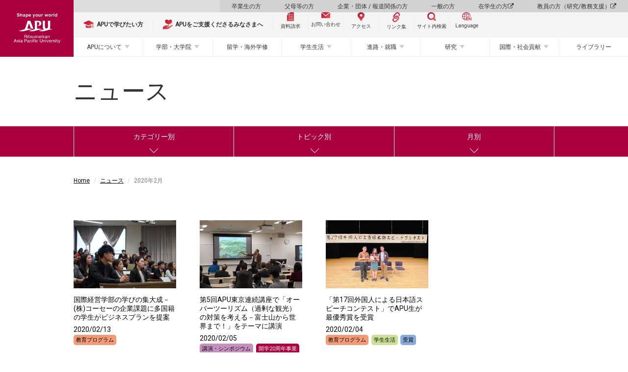

--- FILE ---
content_type: text/html;charset=UTF-8
request_url: https://www.apu.ac.jp/home/news/archive/?year=2020&month=02&page=1
body_size: 76906
content:
<!DOCTYPE html PUBLIC "-//W3C//DTD XHTML 1.0 Transitional//EN" "http://www.w3.org/TR/xhtml1/DTD/xhtml1-transitional.dtd"><html>
<head>
<meta http-equiv="Content-Type" content="text/html; charset=UTF-8" />
<meta name="robots" content="index,follow" />
<meta name="rating" content="general" />
<meta name="copyright" content="Copyright @ 2001-2016" /><meta name="author" content="Ritsumeikan Asia Pacific University" />
<meta name="description" content="" />
<meta name="keywords" content="海外留学、大学、apu、立命館、立命館アジア太平洋、立命館apu、別府、京都、国際貢献、国際関係、MBA、奨学金" />
<title>ニュース  - 立命館アジア太平洋大学</title>
<!-- Google Tag Manager -->
<script>(function (w, d, s, l, i) {
    w[l] = w[l] || []; w[l].push({
      'gtm.start':
        new Date().getTime(), event: 'gtm.js'
    }); var f = d.getElementsByTagName(s)[0],
      j = d.createElement(s), dl = l != 'dataLayer' ? '&l=' + l : ''; j.async = true; j.src =
        'https://www.googletagmanager.com/gtm.js?id=' + i + dl; f.parentNode.insertBefore(j, f);
  })(window, document, 'script', 'dataLayer', 'GTM-PW9B43X');</script>
<!-- End Google Tag Manager -->
<meta name="viewport" content="width=device-width,initial-scale=1,user-scalable=no">
<meta http-equiv="X-UA-Compatible" content="IE=edge">

<meta name="keywords" content="海外留学、大学、apu、立命館、立命館アジア太平洋、立命館apu、別府、京都、国際貢献、国際関係、MBA、奨学金">

<link rel="stylesheet" href="https://maxcdn.bootstrapcdn.com/font-awesome/4.6.3/css/font-awesome.min.css">
<link rel="stylesheet" href="/home/css/style.css">
<link rel="stylesheet" href="/home/css/style_ex.css">
<link rel="stylesheet" href="/home/css/style_ex-2023.css">

<link href="https://fonts.googleapis.com/earlyaccess/notosansjapanese.css" rel="stylesheet" />
<link href="https://fonts.googleapis.com/css?family=Lato" rel="stylesheet">
<link href="https://fonts.googleapis.com/css?family=Open+Sans|Roboto" rel="stylesheet">

<script src="/home/js/lib/modernizr.min.js"></script>
<!--[if lt IE 9]>
  <script src="/home/js/lib/respond.min.js"></script>
  <script src="/home/js/lib/selectivizr.min.js"></script>
  <![endif]-->

<!-- head内テンプレート共通部分 -->
<link rel="shortcut icon" href="/home/favicon.ico" />
<link rel="apple-touch-icon" sizes="180x180" href="/home/apple-touch-icon-180x180.png"><!-- apple-touch-icon -->

<!-- Start of HubSpot Embed Code -->
<script type="text/javascript" id="hs-script-loader" async defer src="//js.hs-scripts.com/46369260.js"></script>
<!-- End of HubSpot Embed Code --><!--head共通部分-->
<script type="text/javascript">
piAId = '793533';
piCId = '1745';
piHostname = 'pi.pardot.com';

(function() {
	function async_load(){
		var s = document.createElement('script'); s.type = 'text/javascript';
		s.src = ('https:' == document.location.protocol ? 'https://pi' : 'http://cdn') + '.pardot.com/pd.js';
		var c = document.getElementsByTagName('script')[0]; c.parentNode.insertBefore(s, c);
	}
	if(window.attachEvent) { window.attachEvent('onload', async_load); }
	else { window.addEventListener('load', async_load, false); }
})();
</script><link rel="stylesheet" href="/home/news/style.css"></head>
<body class="news">
<!-- APUカラー変更 -->
<!-- Google Tag Manager (noscript) -->
<noscript><iframe src="https://www.googletagmanager.com/ns.html?id=GTM-PW9B43X" style="display:none;visibility:hidden" width="0" height="0"></iframe>
</noscript>
<!-- End Google Tag Manager (noscript) -->
<!-- body内テンプレート共通部分 --><!--body共通部分-->
 <!-- header -->
<header id="header">
  
  <!-- #sec-main-header -->
  <section id="sec-main-header">
    <div class="main-header-content">
      <div class="sp-header">
        <figure class="logo">
          <a href="/home/">
            <img src="/home/img/2023/logo_home_sp.svg" alt="立命館アジア太平洋大学（APU）" />
          </a>
        </figure>
        <div class="btn-floating-menu">
          <div class="in">
            <div class="icon">
              <span></span>
              <span></span>
              <span></span>
            </div>
            <b class="closed font-en">MENU</b>
            <b class="opened font-en">CLOSE</b>
          </div>
        </div>
      </div>
      <div class="pc-header">
        <figure class="logo">
          <a href="/home/">
            <img src="/home/img/2023/logo_home_pc.svg" alt="立命館アジア太平洋大学（APU）" />
          </a>
        </figure>
        <nav class="pc-nav">
          <ul class="nav-target-menu">
            <li><a href="/home/alumni/">卒業生の方</a></li>
            <li><a href="/home/parents/">父母等の方</a></li>
            <li><a href="/home/business/">企業・団体 / 報道関係の方</a></li>
            <li><a href="/home/visitors/">一般の方</a></li>
            <li><a href="/apu-portal/" target="_blank" rel="noopener">在学生の方 <span class="fa fa-external-link"></span></a></li>
            <li><a href="/secure_staff-all/facultysupport/" target="_blank" rel="noopener">教員の方（研究/教務支援） <span class="fa fa-external-link"></span></a></li>
          </ul>
          <ul class="nav-utility">
            <li class="study_at_apu"><a href="/home/admissions/"><img src="/home/img/2023/icon_study_at_apu.svg" alt="APUで学びたい方" /><span><b>APUで学びたい方</b></span></a></li>
            <li class="oneapu"><a href="/support/" target="_blank" rel="noopener"><img src="/home/img/2023/icon_oneapu.svg" alt="APUをご支援くださるみなさまへ" /><span><b>APUをご支援くださるみなさまへ</b></span></a>
            </li>
            <li class="document btn-small"><a href="http://www.apumate.net/information/request.html" target="_blank" rel="noopener"><img src="/home/img/2023/icon_document.svg" alt="資料請求" /><span>資料請求</span></a></li>
            <li class="inquiry btn-small"><a href="/home/contents/contact.html/"><img src="/home/img/2023/icon_mail.svg" alt="お問い合わせ" /><span>お問い合わせ</span></a></li>
            <li class="access btn-small"><a href="/home/contents/access.html/"><img src="/home/img/2023/icon_access.svg" alt="アクセス" /><span>アクセス</span></a></li>
            <li class="quick-links btn-small"><a href="javascript:void(0)"><img src="/home/img/2023/icon_links.svg" alt="リンク集" /><span>リンク集</span></a></li>
            <li class="search btn-small"><a href="javascript:void(0)"><img src="/home/img/2023/icon_search.svg" alt="サイト内検索" /><span>サイト内検索</span></a></li>
            <li class="language-en btn-small language"><a onclick="changeVersion(location.href, 'english');return false;" href="javascript:void(0);"><img src="/home/img/2023/icon_language_en.svg" alt="Language" /><span>Language</span></a></li>
          </ul>
          <ul class="nav-pc-menu">
            <li class="has-child">
              <a href="/home/about/">APUについて</a>
              <div class="nav-pc-menu-content">
                <div class="in">
                  <div class="in-header">
                    <h3><span>APUについて</span></h3>
                  </div>
                  <div class="in-body">
                    <ul>
                      <li>
                        <h4 class="h-link">
                          <a href="/home/experience/" target="_blank" rel="noopener">立命館アジア太平洋大学（APU）とは？</a>
                        </h4>
                        <h4 class="h-link">
                          <a href="https://www.apu.ac.jp/pageview/bg_APU_data_book_2025" target="_blank" rel="noopener">APU DATA BOOK <span class="fa fa-external-link"></span></a>
                        </h4>
                        <h4>学長・役職者紹介</h4>
                        <ul>
                          <li><a href="/home/about/content1/">学長ご挨拶</a></li>
                          <li><a href="/home/about/content2/">学長プロフィール</a></li>
                          <li><a href="/home/about/content4/">役職者一覧</a></li>
                        </ul>
                      </li>
                      <li>
                        <h4>理念と目的</h4>
                        <ul>
                          <li><a href="/home/about/content5/">開学宣言</a></li>
                          <li><a href="/home/about/content6/">APUの人材育成目的</a></li>
                          <li><a href="/home/about/content7/">APU2030ビジョンとチャレンジ・デザイン</a></li>
                          <li>
                            <h5>APUが取り組む各種方針</h5>
                            <ul>
                              <li><a href="/home/life/content67/">学生支援方針</a></li>
                              <li><a href="/home/life/content39/">障がいのある学生に対する支援について</a>
                              </li>
                              <li><a href="/home/life/content57/">性の多様性に関する基本方針と本学の環境について</a>
                              </li>
                              <li><a href="/home/about/content267/">APUのフェアトレードに関する取組み</a>
                              </li>
                            </ul>
                          </li>
                          <li><a href="/home/about/content233/">諸規程</a></li>
                          <li><a href="/home/about/content215/">立命館アジア太平洋大学の学長を担当する立命館副総長を理事会に推薦する手続きについて</a>
                          </li>
                        </ul>
                      </li>
                      <li>
                        <h4>歴史・受賞歴</h4>
                        <ul>
                          <li><a href="/home/about/content8/">APUの歴史</a></li>
                          <li><a href="/home/about/content9/">歴代学長</a></li>
                          <li><a href="/home/about/content10/">シンボルマークとタグライン</a></li>
                          <li><a href="/home/about/content44/">APU誕生物語</a></li>
                          <li><a href="/home/about/content35/">文部科学省の選定・支援実績</a></li>
                          <li><a href="/home/about/content177/">ランキング・受賞情報</a></li>
                        </ul>
                      </li>
                      <li>
                        <h4>情報公開</h4>
                        <ul>
                          <li>
                            <h5>立命館アジア太平洋大学について</h5>
                            <ul>
                              <li><a href="/home/about/content249/">基本情報</a></li>
                              <li><a href="/home/about/content250/">学生数等データ</a></li>
                              <li><a href="/home/about/content251/">教員等データ</a></li>
                              <li><a href="/home/about/content252/">施設・設備</a></li>
                              <li><a href="/home/about/content273/">学部等の設置認可申請書・設置届出書および履行状況報告書</a>
                              </li>
                              <li><a href="https://www.ritsumeikan-trust.jp/publicinfo/disclosure/apu/" target="_blank" rel="noopener">その他の情報 </a></li>
                            </ul>
                          </li>
                          <li>
                            <h5>立命館学園について</h5>
                            <ul>
                              <li><a href="/home/about/content69/">立命館憲章</a></li>
                              <li><a href="https://www.ritsumeikan-trust.jp/publicinfo/disclosure/trust/" target="_blank" rel="noopener">立命館学園の情報公開</a></li>
                            </ul>
                          </li>
                        </ul>
                      </li>
                      <li>
                        <h4>大学評価・IR</h4>
                        <ul>
                          <li><a href="/home/about/content190/">自己点検・大学評価</a></li>
                          <li><a href="/home/about/content253/">国際認証</a></li>
                          <li><a href="/home/about/content248/">IRレポート</a></li>
                        </ul>
                      </li>
                      <li>
                        <h4>大学広報</h4>
                        <ul>
                          <li><a href="/home/contents/socialmedia.html/">ソーシャルメディアアカウント一覧</a>
                          </li>
                          <li><a href="/home/about/content46/">プレスリリース</a></li>
                          <li><a href="/home/about/content202/">キャンパス写真</a></li>
                          <li><a href="/home/about/content225/">APUロゴの使用について</a></li>
                        </ul>
                      </li>
                    </ul>
                  </div>
                </div>
              </div>
            </li>
            <li class="has-child">
              <a href="/home/study/">学部・大学院</a>
              <div class="nav-pc-menu-content">
                <div class="in">
                  <div class="in-header">
                    <h3><span>学部・大学院</span></h3>
                  </div>
                  <div class="in-body">
                    <ul>
                      <li>
                        <h4>学部</h4>
                        <ul>
                          <li><a href="/aps/" target="_blank" rel="noopener">アジア太平洋学部 <span class="fa fa-external-link"></span></a></li>
                          <li><a href="/som/" target="_blank" rel="noopener">国際経営学部 <span class="fa fa-external-link"></span></a></li>
                          <li><a href="/st/" target="_blank" rel="noopener">サステイナビリティ観光学部 <span class="fa fa-external-link"></span></a></li>
                        </ul>
                        <h4 class="h-link">
                          <a href="/home/study/#common">共通教育</a>
                        </h4>
                        <ul>
                          <li><a href="/cle/" target="_blank" rel="noopener">言語教育センター <span class="fa fa-external-link"></span></a></li>
                          <li><a href="/home/study/?menuid=4#common">初年次教育</a></li>
                          <li><a href="/home/study/?menuid=5#common">学修支援</a></li>
                          <li><a href="/abroad/" target="_blank" rel="noopener">留学・海外学修 <span class="fa fa-external-link"></span></a></li>
                          <li><a href="/home/study/?menuid=7#common">ピア・ラーニング（協働学習）</a></li>
                        </ul>
                      </li>
                      <li>
                        <h4>大学院</h4>
                        <ul>
                          <li><a href="/gsa/" target="_blank" rel="noopener">アジア太平洋研究科 <span class="fa fa-external-link"></span></a></li>
                          <li><a href="/som/" target="_blank" rel="noopener">経営管理研究科 <span class="fa fa-external-link"></span></a></li>
                        </ul>
                      </li>
                      <li>
                        <h4>社会人教育</h4>
                        <ul>
                          <li><a href="/home/study/content21/">科目等履修生</a></li>
                          <li><a href="/home/society/content6/">APU&times;大分銀行 寄附講座</a></li>
                        </ul>
                      </li>
                    </ul>
                  </div>
                </div>
              </div>
            </li>
            <li>
              <a href="/abroad/" target="_blank" rel="noopener">留学・海外学修</a>
              <!-- <div class="nav-pc-menu-content">
                    <div class="in">
                        <div class="in-header">
                        <h3><span>留学・海外学習</span></h3>
                        </div>
                        <div class="in-body"></div>
                    </div>
                    </div> -->
            </li>
            <li class="has-child">
              <a href="/home/life/">学生生活</a>
              <div class="nav-pc-menu-content">
                <div class="in">
                  <div class="in-header">
                    <h3><span>学生生活</span></h3>
                  </div>
                  <div class="in-body">
                    <ul>
                      <li>
                        <h4>課外活動・地域交流</h4>
                        <ul>
                          <li><a href="/home/life/content38/">課外活動・地域交流</a></li>
                          <li><a href="https://apu-online.jp/" target="_blank" rel="noopener">サークルガイド（APU Online） <span class="fa fa-external-link"></span></a></li>
                          <li><a href="/home/life/content22/">地域交流</a></li>
                          <li><a href="/home/life/content24/">正課外活動（クラブ・サークル）</a></li>
                          <li><a href="/home/life/content25/">マルチカルチュラル・ウィーク</a></li>
                          <li><a href="/home/life/content27/">天空祭（学園祭）</a></li>
                        </ul>
                      </li>
                      <li>
                        <h4>APハウス</h4>
                        <ul>
                          <li>
                            <h5>施設概要</h5>
                            <ul>
                              <li><a href="/home/life/content1/">施設概要</a></li>
                              <li><a href="/home/life/content35/">シェアタイプ（AP House 2）</a>
                              </li>
                              <li><a href="/home/life/content36/">個室タイプ（AP House 1、2）</a>
                              </li>
                              <li><a href="/home/life/content37/">共有スペース（AP House 1、2）</a>
                              </li>
                              <li><a href="/home/life/content68/">個室・共有スペース（AP House
                                  5）</a></li>
                            </ul>
                          </li>
                          <li><a href="/home/life/content3/">RA（レジデント・アシスタント）とは</a></li>
                          <li><a href="/home/life/content4/">交流企画</a></li>
                          <li><a href="/home/life/content28/">教育プログラム</a></li>
                          <li><a href="/home/life/content5/">APハウス１・２・５の寮生が負担すべき経費</a></li>
                        </ul>
                      </li>
                      <li>
                        <h4>オナーズプログラム（HPGC）</h4>
                        <ul>
                          <li><a href="/home/life/content51/">プログラムの理念</a></li>
                          <li><a href="/home/life/content52/">プログラムの特徴</a></li>
                          <li><a href="/home/life/content58/">プログラム内容</a></li>
                          <li><a href="/home/life/content53/">プログラム修了者一覧</a></li>
                        </ul>
                      </li>
                      <li>
                        <h4>学費と奨学金</h4>
                        <ul>
                          <li><a href="/home/life/content61/">学費の全体案内</a></li>
                          <li><a href="/home/life/content9/">学費（学部）</a></li>
                          <li><a href="/home/life/content32/">学費（大学院）</a></li>
                          <li><a href="/home/life/content31/">在学時に申請可能な奨学金</a></li>
                        </ul>
                      </li>
                      <li>
                        <h4>別府での生活</h4>
                        <ul>
                          <li><a href="/home/life/content14/">別府の紹介</a></li>
                          <li><a href="/home/life/content15/">住居情報</a></li>
                          <li><a href="/home/life/content16/">食事と買い物</a></li>
                          <li><a href="/home/life/content17/">交通手段</a></li>
                        </ul>
                      </li>
                      <li>
                        <h4>各種サポート</h4>
                        <ul>
                          <li><a href="/home/life/content29/">健康管理</a></li>
                          <li><a href="/home/career/">進路・就職</a></li>
                          <li><a href="/home/contents/contact.html/#info1">オフィス一覧</a></li>
                          <li><a href="/home/life/content67/">学生支援方針</a></li>
                          <li><a href="/home/life/content39/">障がいのある学生に対する支援について</a></li>
                          <li><a href="/home/life/content57/">性の多様性に関する基本方針と本学の環境について</a></li>
                          <li><a href="/home/life/content70/">ハラスメント相談</a></li>
                        </ul>
                      </li>
                      <li>
                        <h4>キャンパス・施設案内</h4>
                        <ul>
                          <li><a href="/home/contents/campusmap.html/">キャンパスマップ</a></li>
                          <li><a href="/home/greencommons/">グリーンコモンズ</a></li>
                        </ul>
                      </li>
                      <li>
                        <h4 class="h-link"><a href="/home/life/content34/">キャンパスカレンダー</a></h4>
                        <h4>災害・緊急時の対応</h4>
                        <ul>
                          <li><a href="/home/life/content40/">緊急災害対応ハンドブック</a></li>
                        </ul>
                      </li>
                      <li>
                        <h4 class="h-link"><a href="/studentsupport/">Student Services</a></h4>
                        <h4 class="h-link"><a href="/home/alumni/content4/">証明書発行</a></h4>
                      </li>
                    </ul>
                  </div>
                </div>
              </div>
            </li>
            <li class="has-child">
              <a href="/home/career/">進路・就職</a>
              <div class="nav-pc-menu-content">
                <div class="in">
                  <div class="in-header">
                    <h3><span>進路・就職</span></h3>
                  </div>
                  <div class="in-body">
                    <ul>
                      <li>
                        <h4>APUのキャリア教育</h4>
                        <ul>
                          <li><a href="/home/career/content1/">キャリア開発プログラム</a></li>
                          <li><a href="/home/career/content3/">インターンシップ</a></li>
                          <li><a href="/home/career/content4/">エクステンション講座</a></li>
                        </ul>
                      </li>
                      <li>
                        <h4>進路・就職状況</h4>
                        <ul>
                          <li><a href="/home/career/content7/">主な就職先企業・団体、進学先一覧</a></li>
                          <li><a href="/home/career/content9/">進路・就職状況</a></li>
                        </ul>
                      </li>
                      <li>
                        <h4>採用をお考えの方へ</h4>
                        <ul>
                          <li><a href="/home/career/content8/">採用をお考えの方へ</a></li>
                          <li><a href="/careers/" target="_blank" rel="noopener">キャリアサポートへ
                              <span class="fa fa-external-link"></span></a></li>
                        </ul>
                      </li>
                      <li>
                        <h4>世界を変える卒業生たち</h4>
                        <ul>
                          <li><a href="/home/career/content10/">世界を変える卒業生たち</a></li>
                        </ul>
                      </li>
                      <li>
                        <h4 class="h-link"><a href="/careers/" target="_blank" rel="noopener">キャリアサポートのページ <span class="fa fa-external-link"></span></a></h4>
                      </li>

                      <li>
                        <h4 class="h-link"><a href="/apu-startup/" target="_blank" rel="noopener">APU起業部とは <span class="fa fa-external-link"></span></a></h4>
                      </li>


                    </ul>
                  </div>
                </div>
              </div>
            </li>
            <li class="has-child">
              <a href="/home/research/">研究</a>
              <div class="nav-pc-menu-content">
                <div class="in">
                  <div class="in-header">
                    <h3><span>研究</span></h3>
                  </div>
                  <div class="in-body">
                    <ul>
                      <li>
                        <h4>ニュース</h4>
                        <ul>
                          <li><a href="/home/research/content13/">What's New</a></li>
                          <li><a href="/home/research/content11/">Outreach Research Office
                              Newsletter</a></li>
                        </ul>
                      </li>
                      <li>
                        <h4>研究シーズ集</h4>
                        <ul>
                          <li><a href="/home/research/seeds/">研究シーズ集</a></li>
                        </ul>
                      </li>
                      <li>
                        <h4>研究実績</h4>
                        <ul>
                          <li>
                            <h5>科学研究費助成事業（科研費）採択課題</h5>
                            <ul>
                              <li><a href="/home/research/content7/">科学研究費助成事業（科研費）採択課題</a>
                              </li>
                              <li><a href="/home/research/content8/">過去の採択課題</a></li>
                            </ul>
                          </li>
                        </ul>
                      </li>
                      <li>
                        <h4>産学官連携</h4>
                        <ul>
                          <li><a href="/home/research/content10/">産学官連携による研究の取り組み</a></li>
                        </ul>
                      </li>
                      <li>
                        <h4>研究センター</h4>
                        <ul>
                          <li><a href="/rcaps/" target="_blank" rel="noopener">立命館アジア太平洋研究センター（RCAPS）<span class="fa fa-external-link"></span></a></li>
                          <li><a href="/cil/" target="_blank" rel="noopener">インクルーシブ・リーダーシップセンター（CIL）<span class="fa fa-external-link"></span></a></li>

                          <li><a href="/home/research/apu-next/">APU次世代事業構想センター（APU-NEXT）</a></li>
                          <li><a href="/home/research/cdit/">CDIT研究センター</a></li>
                          <li><a href="/home/research/ceev/">環境進化センター（CEEV）</a></li>
                          <li>
                            <a href="" class="header-none-link">環境研究センター（ESC）※仮称。ページ準備中</a>
                            <style>
                              #sec-main-header .header-none-link {
                                pointer-events: none;
                              }

                              #sec-main-header .header-none-link::after {
                                display: none;
                              }
                            </style>
                          </li>
                        </ul>
                      </li>
                      <li>
                        <h4>教員情報</h4>
                        <ul>
                          <li><a href="https://researcher.apu.ac.jp/apuhp/KgApp" target="_blank" rel="noopener">教員紹介
                              <span class="fa fa-external-link"></span></a></li>
                          <li><a href="https://ritsumei.repo.nii.ac.jp/" target="_blank" rel="noopener">立命館学術成果リポジトリ
                              <span class="fa fa-external-link"></span></a></li>
                        </ul>
                      </li>
                      <li>
                        <h4>研究倫理・研究データポリシー</h4>
                        <ul>
                          <li><a href="/home/research/content6/">研究不正防止への取り組み</a></li>
                          <li><a href="/home/research/content5/">公的研究費の負債使用防止への取り組み</a></li>
                          <li><a href="/home/research/content14/">研究データポリシー</a></li>
                        </ul>
                      </li>
                    </ul>
                  </div>
                </div>
              </div>
            </li>
            <li class="has-child">
              <a href="/home/society/">国際・社会貢献</a>
              <div class="nav-pc-menu-content">
                <div class="in">
                  <div class="in-header">
                    <h3><span>国際・社会貢献</span></h3>
                  </div>
                  <div class="in-body">
                    <ul>
                      <li>
                        <h4>社会連携・地域連携の理念と方針</h4>
                        <ul>
                          <li><a href="/home/society/content48/">社会連携・地域連携の理念と方針</a></li>
                          <li><a href="/connection-hub/" target="_blank">APU Connection Hub</a></li>
                        </ul>
                        <h4>国際協力・地域連携事業</h4>
                        <ul>
                          <li><a href="/home/society/content1/">人材育成支援無償事業（JDS）</a></li>
                          <li><a href="/home/society/content2/">JICA受託研修</a></li>
                          <li><a href="/home/society/content46/">寄附講座</a></li>
                        </ul>
                      </li>
                      <li>
                        <h4>地域交流</h4>
                        <ul>
                          <li><a href="/home/society/content3/">連携協定・友好協定</a></li>
                          <li><a href="/home/society/content42/">学生を交流イベントに招待したい</a></li>
                        </ul>
                      </li>
                      <li>
                        <h4>公開講座</h4>
                        <ul>
                          <li><a href="/home/society/content6/">APU×大分銀行 寄附講座</a></li>
                        </ul>
                      </li>
                      <li>
                        <h4 class="h-link"><a href="http://apu-confucius.com/" target="_blank" rel="noopener">孔子学院</a>
                        </h4>
                      </li>
                      <li>
                        <h4>関連事業リンク</h4>
                        <ul>
                          <li><a href="/home/society/content10/">別府市泉都まちづくりネットワーク</a></li>
                          <li><a href="/home/society/content11/">大学コンソーシアムおおいた</a></li>
                          <li><a href="/home/society/content12/">地域連携研究コンソーシアム大分</a></li>
                          <li><a href="/home/society/content13/">とよのまなびコンソーシアムおおいた</a></li>
                          <li><a href="/home/society/content14/">大分高等教育協議会</a></li>
                          <li><a href="/home/society/content47/">大学等による「おおいた創生」推進協議会</a></li>
                        </ul>
                      </li>
                    </ul>
                  </div>
                </div>
              </div>
            </li>
            <li>
              <a href="/media/" target="_blank" rel="noopener">ライブラリー</a>
            </li>
          </ul>
        </nav>
        <!-- 合格発表バナー -->
        <!--
<div class="btn_gohi">
  <a href="#">
    <b>合格発表（国内学生入試）</b>
    <small class="font-en">Japanese and Domestic Admissions Results</small>
  </a>
</div>
-->
        <!-- 合格発表バナー ここまで-->
      </div>
    </div>
  </section>
  <!-- / #sec-main-header -->
</header>
<!-- / header -->
<!-- スマホフローティングメニュー -->
<div id="sp-floating-menu" class="floating-item">
  <div class="floating-container">
    <div class="floating-inner">
      <!-- 合格発表バナー -->
      <!--
<div class="btn_gohi">
  <a href="#">
    <b>合格発表（国内学生入試）</b>
    <small class="font-en">Japanese and Domestic Admissions Results</small>
  </a>
</div>
-->
      <!-- 合格発表バナー ここまで-->
      <ul class="nav-utility">
        <li class="study_at_apu"><a href="/home/admissions/"><img src="/home/img/2023/icon_study_at_apu.svg" alt="APUで学びたい方" /><span><b>APUで学びたい方</b></span></a></li>
        <li class="oneapu"><a href="/support/" target="_blank" rel="noopener"><img src="/home/img/2023/icon_oneapu.svg" alt="APUをご支援くださるみなさまへ" /><span><b>APUをご支援くださるみなさまへ</b></span></a></li>
        <li class="document btn-small"><a href="http://www.apumate.net/information/request.html" target="_blank" rel="noopener"><img src="/home/img/2023/icon_document.svg" alt="資料請求" /><span>資料請求</span></a>
        </li>
        <li class="inquiry btn-small"><a href="/home/contents/contact.html/"><img src="/home/img/2023/icon_mail.svg" alt="お問い合わせ" /><span>お問い合わせ</span></a></li>
        <li class="access btn-small"><a href="/home/contents/access.html/"><img src="/home/img/2023/icon_access.svg" alt="アクセス" /><span>アクセス</span></a></li>
        <li class="quick-links btn-small"><a href="javascript:void(0)"><img src="/home/img/2023/icon_links.svg" alt="リンク集" /><span>リンク集</span></a></li>
        <li class="search btn-small"><a href="javascript:void(0)"><img src="/home/img/2023/icon_search.svg" alt="サイト内検索" /><span>サイト内検索</span></a></li>
        <li class="language-en btn-small language"><a onclick="changeVersion(location.href, 'english');return false;" href="javascript:void(0);"><img src="/home/img/2023/icon_language_en.svg" alt="Language" /><span>Language</span></a></li>
      </ul>
      <ul class="sp-menu-list sp-list">
        <li class="sp-menu-item">
          <a href="/home/about/">
            <h3>APUについて</h3>
          </a>
        </li>
        <li class="sp-menu-item">
          <a href="/aps/" target="_blank" rel="noopener">
            <h3>アジア太平洋学部（APS） <span class="fa fa-external-link"></span></h3>
          </a>
        </li>
        <li class="sp-menu-item">
          <a href="/som/" target="_blank" rel="noopener">
            <h3>国際経営学部（APM） <span class="fa fa-external-link"></span></h3>
          </a>
        </li>
        <li class="sp-menu-item">
          <a href="/st/" target="_blank" rel="noopener">
            <h3>サステイナビリティ観光学部（ST） <span class="fa fa-external-link"></span></h3>
          </a>
        </li>
        <li class="sp-menu-item">
          <a href="/gsa/" target="_blank" rel="noopener">
            <h3>アジア太平洋研究科（GSA） <span class="fa fa-external-link"></span></h3>
          </a>
        </li>
        <li class="sp-menu-item">
          <a href="/som/" target="_blank" rel="noopener">
            <h3>経営管理研究科（MBA） <span class="fa fa-external-link"></span></h3>
          </a>
        </li>
        <li class="sp-menu-item">
          <a href="/home/study/">
            <h3>共通教育</h3>
          </a>
        </li>
        <li class="sp-menu-item">
          <a href="/abroad/" target="_blank" rel="noopener">
            <h3>留学・海外学修 <span class="fa fa-external-link"></span></h3>
          </a>
        </li>
        <li class="sp-menu-item">
          <a href="/home/life/">
            <h3>学生生活</h3>
          </a>
        </li>
        <li class="sp-menu-item">
          <a href="/home/career/">
            <h3>進路・就職</h3>
          </a>
        </li>
        <li class="sp-menu-item">
          <a href="/home/research/">
            <h3>研究</h3>
          </a>
        </li>
        <li class="sp-menu-item">
          <a href="/home/society/">
            <h3>国際・社会貢献</h3>
          </a>
        </li>
        <li class="sp-menu-item">
          <a href="/media/" target="_blank" rel="noopener">
            <h3>ライブラリー <span class="fa fa-external-link"></span></h3>
          </a>
        </li>
      </ul>
    </div>
    <ul class="sp-target-menu sp-list">
      <li class="sp-menu-item"><a href="/home/alumni/">
          <h3>卒業生の方</h3>
        </a></li>
      <li class="sp-menu-item"><a href="/home/parents/">
          <h3>父母等の方</h3>
        </a></li>
      <li class="sp-menu-item"><a href="/home/business/">
          <h3>企業・団体 / 報道関係の方</h3>
        </a></li>
      <li class="sp-menu-item"><a href="/home/visitors/">
          <h3>一般の方</h3>
        </a></li>
      <li class="sp-menu-item"><a href="/apu-portal/" target="_blank" rel="noopener">
          <h3>在学生の方</h3>
        </a></li>
      <li class="sp-menu-item"><a href="/secure_staff-all/facultysupport/" target="_blank" rel="noopener">
          <h3>教員の方（研究/教務支援） <span class="fa fa-external-link"></span></h3>
        </a></li>
    </ul>
    <div class="sns-links">
      <span class="lead font-en">Connect with us</span>
      <ul>
        <li><a target="_blank" rel="noopener" href="https://www.instagram.com/ritsumeikanapu/"><img alt="instagram" src="/home/img/2023/icon_instagram.svg" /></a></li>
        <li><a target="_blank" rel="noopener" href="https://x.com/ritsumeikanapu/"><img alt="X" src="/home/img/2023/icon_X.svg" width="25" /></a></li>
        <li><a target="_blank" rel="noopener" href="http://www.facebook.com/Ritsumeikan.APU"><img alt="facebook" src="/home/img/2023/icon_facebook.svg" /></a></li>
        <li><a target="_blank" rel="noopener" href="https://www.youtube.com/user/RitsumeikanAPU"><img alt="YouTube" src="/home/img/2023/icon_youtube.svg" /></a></li>
        <li><a target="_blank" rel="noopener" href="http://www.linkedin.com/edu/ritsumeikan-asia-pacific-university-14275"><img alt="linkedin" src="/home/img/2023/icon_linkedin.svg" /></a></li>
      </ul>
    </div>
  </div>
</div>
<!-- スマホフローティングメニュー ここまで -->
<!-- フローティングリンク集 -->
<div id="floating-quick-links" class="floating-item">
  <div class="floating-container">
    <div class="btn-close">
      <div class="in"></div>
    </div>
    <div class="floating-header">
      <h3>
        <img src="/home/img/2023/icon_links.svg" alt="リンク集" />
        <span>リンク集</span>
      </h3>
    </div>
    <div class="floating-inner">
      <ul class="links-list">
        <li class="links-item"><a href="/home/about/content249/">大学基本情報</a></li>
        <li class="links-item"><a href="/home/study/">教育</a></li>
        <li class="links-item"><a href="/home/exchange/">留学・海外学習</a></li>
        <li class="links-item"><a href="https://researcher.apu.ac.jp/apuhp/KgApp" target="_blank" rel="noopener">教員紹介</a></li>
        <li class="links-item"><a href="/home/life/content1/">APハウス（学生寮）</a></li>
        <li class="links-item"><a href="/home/life/content38/">課外活動・地域交流</a></li>
        <li class="links-item"><a href="/home/career/content7/">進路・就職</a></li>
        <li class="links-item"><a href="/home/about/content46/">プレスリリース</a></li>
      </ul>
    </div>
  </div>
</div>
<div id="floating-quick-links-overlay"></div>
<!-- フローティングリンク集 ここまで -->
<!-- フローティングサイト内検索 -->
<div id="floating-search" class="floating-item">
  <div class="floating-container">
    <form action="/home/contents/customsearch.html" class="item__search" id="search-box">
      <div>
        <input value="010200033523677021727:qldnegltzhs" name="cx" type="hidden" />
        <input value="FORID:11" name="cof" type="hidden" />
        <input value="ja" name="hl" type="hidden" />
        <input value="lang_ja" name="lr" type="hidden" />
        <input name="q" placeholder="サイト内検索" type="text" />
        <button name="sa" class="btn" type="submit"></button>
      </div>
    </form>
    <p>検索ワードを入力してください。</p>
  </div>
</div>
<div id="floating-search-overlay"></div>
<!-- フローティングサイト内検索 ここまで -->
 <div id="g_nav_close"></div>
<nav id="g_nav">
  <div class="g_wrapper">
    <div id="sp_g_brand">
      <a href="/home/">立命館アジア太平洋大学</a>
    </div>
    <!-- 合格発表バナー -->
    <!--
<div id="btn_gohi">
	<a href="#">
		合格発表（国内学生入試）<br />
		<small>Japanese and Domestic Admissions Results</small>
	</a>
</div>
-->
    <!-- 合格発表バナー ここまで-->
    <div id="sp_g_utl">
      <div><a href="/home/contents/contact.html/">お問い合わせ</a></div>
      <div><a href="http://www.apumate.net/information/request.html" target="_blank">資料請求</a></div>
      <div><a href="/home/contents/access.html/">アクセス</a></div>
    </div>
    <div id="nav_global">
      <ul class="item__category_global">
        <li class="utl__search in-g_nav">
          <form action="/home/contents/customsearch.html" class="item__search" id="search-box">
            <div>
              <input value="010200033523677021727:qldnegltzhs" name="cx" type="hidden" />
              <input value="FORID:11" name="cof" type="hidden" />
              <input value="ja" name="hl" type="hidden" />
              <input value="lang_ja" name="lr" type="hidden" />
              <input name="q" placeholder="サイト内検索" type="text" />
              <button name="sa" class="btn" type="submit"><span aria-hidden="true" class="fa fa-search"></span></button>
            </div>
          </form>
        </li>
        <li class="item__global has_child">
          <a href="/home/about/">APUについて</a>
        </li>
        <li class="item__global has_child">
          <a href="/home/admissions/">APUで学びたい方</a>
        </li>
        <li class="item__global has_child">
          <a href="/home/study/">教育</a>
        </li>
        <li class="item__global has_child">
          <a href="/home/exchange/">留学・海外学習</a>
        </li>
        <li class="item__global has_child">
          <a href="/home/life/">学生生活</a>
        </li>
        <li class="item__global has_child">
          <a href="/home/career/">進路・就職</a>
        </li>
        <li class="item__global has_child">
          <a href="/home/research/">研究</a>
        </li>
        <li class="item__global has_child">
          <a href="/home/society/">国際・社会貢献</a>
        </li>
        <li class="item__global has_child">
          <a href="/home/library/">ライブラリー</a>
        </li>
      </ul>
    </div>
    <div id="nav_target">
      <ul class="row_target">
        <li class="item__target"><a href="/home/alumni/">卒業生の方</a></li>
        <li class="item__target"><a href="/home/business/">企業・団体 / <span style="white-space: nowrap;">報道関係の方</span></a></li>
        <li class="item__target"><a target="_blank" href="https://portal2.apu.ac.jp/campusp/top.do">キャンパスターミナル（学内者向け）<span class="fa fa-external-link"></span></a></li>
      </ul>
      <ul class="row_target">
        <li class="item__target"><a href="/home/parents/">父母等の方</a></li>
        <li class="item__target"><a href="/home/visitors/">一般の方</a></li>
        <li class="item__target"><a href="/apu-portal/" target="_blank" rel="noopener">在学生の方 <span class="fa fa-external-link"></span></a></li>
      </ul>
    </div>
    <div class="nav__connect">
      <span>Connect with us:</span>
      <div class="item__sns">
          <a target="_blank" href="http://www.facebook.com/Ritsumeikan.APU"><img alt="facebook" src="/home/img/icon_facebook_c.png" /></a>
          <a target="_blank" href="https://twitter.com/ritsumeikanapu/"><img alt="twitter" src="/home/img/icon_twitter_c.png" /></a>
          <a target="_blank" href="https://www.instagram.com/ritsumeikanapu/"><img alt="instagram" src="/home/img/icon_instagram_c.png" /></a>
          <a target="_blank" href="http://www.linkedin.com/edu/ritsumeikan-asia-pacific-university-14275"><img alt="linkedin" src="/home/img/icon_linkedin_c.png" /></a>
          <a target="_blank" href="https://www.youtube.com/user/RitsumeikanAPU"><img alt="YouTube" src="/home/img/icon_youtube_c.png" /></a>
        </div>
    </div>
    <div id="btn__menuclose">
      <a class="humburger">
        <span></span>
        <span></span>
        <span></span>
      </a>
      <small class="txt__close">CLOSE</small>
    </div>
  </div>
</nav>
<!-- /#g_nav -->
<div class="cate_index" id="contents">
  <div class="content__header">

    <header class="header__cate">
      <div class="inner">
        <h1 class="ttl__category">ニュース</h1>
      </div>
      <!-- /.inner -->
    </header>
    <!-- /#header__cate -->
     <nav id="nav_cate">
  <div class="inner">
    <div class="box__catenav">
      <div class="item__cate">
        <ul class="list__catenav">
          <li class="item__catenav has_child nav__local_item">
            <a href="javascript:void(0);">カテゴリー別<span aria-hidden="true" class="fa fa-minus-square-o"></span><span aria-hidden="true" class="fa fa-plus-square-o"></span><span aria-hidden="true" class="fa fa-angle-down"></span></a>
            <ul class="item__child category_list">
              
<li class="nav__coding nav__local_item"><a href="/home/news/main-category/?mcateid=1">学生・卒業生<span class="fa fa-angle-right" aria-hidden="true"></span></a></li>

<li class="nav__coding nav__local_item"><a href="/home/news/main-category/?mcateid=2">教育・研究<span class="fa fa-angle-right" aria-hidden="true"></span></a></li>

<li class="nav__coding nav__local_item"><a href="/home/news/main-category/?mcateid=3">イベント<span class="fa fa-angle-right" aria-hidden="true"></span></a></li>

<li class="nav__coding nav__local_item"><a href="/home/news/main-category/?mcateid=4">SDGs<span class="fa fa-angle-right" aria-hidden="true"></span></a></li>

            </ul>
          </li>
          <!-- /.item__catenav -->
        </ul>
        <!-- /.list__catenav -->
      </div>
      <!-- /.item__cate -->
      <div class="item__cate">
        <ul class="list__catenav">
          <li class="item__catenav has_child nav__local_item">
            <a href="javascript:void(0);">トピック別<span class="fa fa-minus-square-o" aria-hidden="true"></span><span class="fa fa-plus-square-o" aria-hidden="true"></span><span class="fa fa-angle-down" aria-hidden="true"></span></a>
            <ul class="item__child category_list">
              <li class="nav__coding nav__local_item"><a href="/home/news/category/?categoryid=1">教育プログラム<span class="fa fa-angle-right" aria-hidden="true"></span></a></li>
              <li class="nav__coding nav__local_item"><a href="/home/news/category/?categoryid=2">学生生活<span class="fa fa-angle-right" aria-hidden="true"></span></a></li>
              <li class="nav__coding nav__local_item"><a href="/home/news/category/?categoryid=3">連携事業<span class="fa fa-angle-right" aria-hidden="true"></span></a></li>
              <li class="nav__coding nav__local_item"><a href="/home/news/category/?categoryid=12">研究<span class="fa fa-angle-right" aria-hidden="true"></span></a></li>
              <li class="nav__coding nav__local_item"><a href="/home/news/category/?categoryid=4">社会貢献<span class="fa fa-angle-right" aria-hidden="true"></span></a></li>
              <li class="nav__coding nav__local_item"><a href="/home/news/category/?categoryid=5">講演・シンポジウム<span class="fa fa-angle-right" aria-hidden="true"></span></a></li>
              <li class="nav__coding nav__local_item"><a href="/home/news/category/?categoryid=6">受賞<span class="fa fa-angle-right" aria-hidden="true"></span></a></li>
              <li class="nav__coding nav__local_item"><a href="/home/news/category/?categoryid=7">来学者<span class="fa fa-angle-right" aria-hidden="true"></span></a></li>
              <li class="nav__coding nav__local_item"><a href="/home/news/category/?categoryid=8">イベント<span class="fa fa-angle-right" aria-hidden="true"></span></a></li>
              <li class="nav__coding nav__local_item"><a href="/home/news/category/?categoryid=10">AACSB国際認証<span class="fa fa-angle-right" aria-hidden="true"></span></a></li>
              <li class="nav__coding nav__local_item"><a href="/home/news/category/?categoryid=11">スーパーグローバル大学創成支援（SGU）<span class="fa fa-angle-right" aria-hidden="true"></span></a></li>
              <li class="nav__coding nav__local_item"><a href="/home/news/category/?categoryid=13">キャンパス整備<span class="fa fa-angle-right" aria-hidden="true"></span></a></li>
              <li class="nav__coding nav__local_item"><a href="/home/news/category/?categoryid=14">開学20周年事業<span class="fa fa-angle-right" aria-hidden="true"></span></a></li>
              <li class="nav__coding nav__local_item"><a href="/home/news/category/?categoryid=15">SDGs<span class="fa fa-angle-right" aria-hidden="true"></span></a></li>
              <li class="nav__coding nav__local_item"><a href="/home/news/category/?categoryid=16">チェンジメーカー<span class="fa fa-angle-right" aria-hidden="true"></span></a></li>
              <!-- <li class="nav__coding nav__local_item"><a href="/home/news/category/?categoryid=17">APU Picks<span class="fa fa-angle-right" aria-hidden="true"></span></a></li>
 -->
            </ul>
            <!-- /.item__child -->
          </li>
          <!-- /.item__catenav -->
        </ul>
        <!-- /.list__catenav -->
      </div>
      <!-- /.item__cate -->
      <div class="item__cate">
        <ul class="list__catenav">
          <li class="item__catenav has_child nav__local_item">
            <a href="javascript:void(0);">月別<span aria-hidden="true" class="fa fa-minus-square-o"></span><span aria-hidden="true" class="fa fa-plus-square-o"></span><span aria-hidden="true" class="fa fa-angle-down"></span></a>
            <ul class="archive-year">

<li>
			<a href="/home/news/archive/?year=2026" title="2026">2026</a>
<ul class="archive-month">
<li>
						<a href="/home/news/archive/?year=2026&month=01" title="1">1</a>

					</li>
</ul>
</li>

<li>
			<a href="/home/news/archive/?year=2025" title="2025">2025</a>
<ul class="archive-month">
<li>
						<a href="/home/news/archive/?year=2025&month=01" title="1">1</a>

					</li>
<li>
						<a href="/home/news/archive/?year=2025&month=02" title="2">2</a>

					</li>
<li>
						<a href="/home/news/archive/?year=2025&month=03" title="3">3</a>

					</li>
<li>
						<a href="/home/news/archive/?year=2025&month=04" title="4">4</a>

					</li>
<li>
						<a href="/home/news/archive/?year=2025&month=05" title="5">5</a>

					</li>
<li>
						<a href="/home/news/archive/?year=2025&month=06" title="6">6</a>

					</li>
<li>
						<a href="/home/news/archive/?year=2025&month=07" title="7">7</a>

					</li>
<li>
						<a href="/home/news/archive/?year=2025&month=08" title="8">8</a>

					</li>
<li>
						<a href="/home/news/archive/?year=2025&month=09" title="9">9</a>

					</li>
<li>
						<a href="/home/news/archive/?year=2025&month=10" title="10">10</a>

					</li>
<li>
						<a href="/home/news/archive/?year=2025&month=11" title="11">11</a>

					</li>
<li>
						<a href="/home/news/archive/?year=2025&month=12" title="12">12</a>

					</li>
</ul>
</li>

<li>
			<a href="/home/news/archive/?year=2024" title="2024">2024</a>
<ul class="archive-month">
<li>
						<a href="/home/news/archive/?year=2024&month=01" title="1">1</a>

					</li>
<li>
						<a href="/home/news/archive/?year=2024&month=02" title="2">2</a>

					</li>
<li>
						<a href="/home/news/archive/?year=2024&month=03" title="3">3</a>

					</li>
<li>
						<a href="/home/news/archive/?year=2024&month=04" title="4">4</a>

					</li>
<li>
						<a href="/home/news/archive/?year=2024&month=05" title="5">5</a>

					</li>
<li>
						<a href="/home/news/archive/?year=2024&month=06" title="6">6</a>

					</li>
<li>
						<a href="/home/news/archive/?year=2024&month=07" title="7">7</a>

					</li>
<li>
						<a href="/home/news/archive/?year=2024&month=08" title="8">8</a>

					</li>
<li>
						<a href="/home/news/archive/?year=2024&month=09" title="9">9</a>

					</li>
<li>
						<a href="/home/news/archive/?year=2024&month=10" title="10">10</a>

					</li>
<li>
						<a href="/home/news/archive/?year=2024&month=11" title="11">11</a>

					</li>
<li>
						<a href="/home/news/archive/?year=2024&month=12" title="12">12</a>

					</li>
</ul>
</li>

<li>
			<a href="/home/news/archive/?year=2023" title="2023">2023</a>
<ul class="archive-month">
<li>
						<a href="/home/news/archive/?year=2023&month=01" title="1">1</a>

					</li>
<li>
						<a href="/home/news/archive/?year=2023&month=02" title="2">2</a>

					</li>
<li>
						<a href="/home/news/archive/?year=2023&month=03" title="3">3</a>

					</li>
<li>
						<a href="/home/news/archive/?year=2023&month=04" title="4">4</a>

					</li>
<li>
						<a href="/home/news/archive/?year=2023&month=05" title="5">5</a>

					</li>
<li>
						<a href="/home/news/archive/?year=2023&month=06" title="6">6</a>

					</li>
<li>
						<a href="/home/news/archive/?year=2023&month=07" title="7">7</a>

					</li>
<li>
						<a href="/home/news/archive/?year=2023&month=08" title="8">8</a>

					</li>
<li>
						<a href="/home/news/archive/?year=2023&month=09" title="9">9</a>

					</li>
<li>
						<a href="/home/news/archive/?year=2023&month=10" title="10">10</a>

					</li>
<li>
						<a href="/home/news/archive/?year=2023&month=11" title="11">11</a>

					</li>
<li>
						<a href="/home/news/archive/?year=2023&month=12" title="12">12</a>

					</li>
</ul>
</li>

<li>
			<a href="/home/news/archive/?year=2022" title="2022">2022</a>
<ul class="archive-month">
<li>
						<a href="/home/news/archive/?year=2022&month=01" title="1">1</a>

					</li>
<li>
						<a href="/home/news/archive/?year=2022&month=02" title="2">2</a>

					</li>
<li>
						<a href="/home/news/archive/?year=2022&month=03" title="3">3</a>

					</li>
<li>
						<a href="/home/news/archive/?year=2022&month=04" title="4">4</a>

					</li>
<li>
						<a href="/home/news/archive/?year=2022&month=05" title="5">5</a>

					</li>
<li>
						<a href="/home/news/archive/?year=2022&month=06" title="6">6</a>

					</li>
<li>
						<a href="/home/news/archive/?year=2022&month=07" title="7">7</a>

					</li>
<li>
						<a href="/home/news/archive/?year=2022&month=08" title="8">8</a>

					</li>
<li>
						<a href="/home/news/archive/?year=2022&month=09" title="9">9</a>

					</li>
<li>
						<a href="/home/news/archive/?year=2022&month=10" title="10">10</a>

					</li>
<li>
						<a href="/home/news/archive/?year=2022&month=11" title="11">11</a>

					</li>
<li>
						<a href="/home/news/archive/?year=2022&month=12" title="12">12</a>

					</li>
</ul>
</li>

<li>
			<a href="/home/news/archive/?year=2021" title="2021">2021</a>
<ul class="archive-month">
<li>
						<a href="/home/news/archive/?year=2021&month=01" title="1">1</a>

					</li>
<li>
						<a href="/home/news/archive/?year=2021&month=02" title="2">2</a>

					</li>
<li>
						<a href="/home/news/archive/?year=2021&month=03" title="3">3</a>

					</li>
<li>
						<a href="/home/news/archive/?year=2021&month=04" title="4">4</a>

					</li>
<li>
						<a href="/home/news/archive/?year=2021&month=05" title="5">5</a>

					</li>
<li>
						<a href="/home/news/archive/?year=2021&month=06" title="6">6</a>

					</li>
<li>
						<a href="/home/news/archive/?year=2021&month=07" title="7">7</a>

					</li>
<li>
						<a href="/home/news/archive/?year=2021&month=08" title="8">8</a>

					</li>
<li>
						<a href="/home/news/archive/?year=2021&month=09" title="9">9</a>

					</li>
<li>
						<a href="/home/news/archive/?year=2021&month=10" title="10">10</a>

					</li>
<li>
						<a href="/home/news/archive/?year=2021&month=11" title="11">11</a>

					</li>
<li>
						<a href="/home/news/archive/?year=2021&month=12" title="12">12</a>

					</li>
</ul>
</li>

<li>
			<a href="/home/news/archive/?year=2020" title="2020">2020</a>
<ul class="archive-month">
<li>
						<a href="/home/news/archive/?year=2020&month=01" title="1">1</a>

					</li>
<li>
						<a href="/home/news/archive/?year=2020&month=02" title="2">2</a>

					</li>
<li>
						<a href="/home/news/archive/?year=2020&month=03" title="3">3</a>

					</li>
<li>
						<a href="/home/news/archive/?year=2020&month=04" title="4">4</a>

					</li>
<li>
						<a href="/home/news/archive/?year=2020&month=05" title="5">5</a>

					</li>
<li>
						<a href="/home/news/archive/?year=2020&month=06" title="6">6</a>

					</li>
<li>
						<a href="/home/news/archive/?year=2020&month=07" title="7">7</a>

					</li>
<li>
						<a href="/home/news/archive/?year=2020&month=08" title="8">8</a>

					</li>
<li>
						<a href="/home/news/archive/?year=2020&month=09" title="9">9</a>

					</li>
<li>
						<a href="/home/news/archive/?year=2020&month=10" title="10">10</a>

					</li>
<li>
						<a href="/home/news/archive/?year=2020&month=11" title="11">11</a>

					</li>
<li>
						<a href="/home/news/archive/?year=2020&month=12" title="12">12</a>

					</li>
</ul>
</li>

<li>
			<a href="/home/news/archive/?year=2019" title="2019">2019</a>
<ul class="archive-month">
<li>
						<a href="/home/news/archive/?year=2019&month=01" title="1">1</a>

					</li>
<li>
						<a href="/home/news/archive/?year=2019&month=02" title="2">2</a>

					</li>
<li>
						<a href="/home/news/archive/?year=2019&month=03" title="3">3</a>

					</li>
<li>
						<a href="/home/news/archive/?year=2019&month=04" title="4">4</a>

					</li>
<li>
						<a href="/home/news/archive/?year=2019&month=05" title="5">5</a>

					</li>
<li>
						<a href="/home/news/archive/?year=2019&month=06" title="6">6</a>

					</li>
<li>
						<a href="/home/news/archive/?year=2019&month=07" title="7">7</a>

					</li>
<li>
						<a href="/home/news/archive/?year=2019&month=08" title="8">8</a>

					</li>
<li>
						<a href="/home/news/archive/?year=2019&month=09" title="9">9</a>

					</li>
<li>
						<a href="/home/news/archive/?year=2019&month=10" title="10">10</a>

					</li>
<li>
						<a href="/home/news/archive/?year=2019&month=11" title="11">11</a>

					</li>
<li>
						<a href="/home/news/archive/?year=2019&month=12" title="12">12</a>

					</li>
</ul>
</li>

<li>
			<a href="/home/news/archive/?year=2018" title="2018">2018</a>
<ul class="archive-month">
<li>
						<a href="/home/news/archive/?year=2018&month=01" title="1">1</a>

					</li>
<li>
						<a href="/home/news/archive/?year=2018&month=02" title="2">2</a>

					</li>
<li>
						<a href="/home/news/archive/?year=2018&month=03" title="3">3</a>

					</li>
<li>
						<a href="/home/news/archive/?year=2018&month=04" title="4">4</a>

					</li>
<li>
						<a href="/home/news/archive/?year=2018&month=05" title="5">5</a>

					</li>
<li>
						<a href="/home/news/archive/?year=2018&month=06" title="6">6</a>

					</li>
<li>
						<a href="/home/news/archive/?year=2018&month=07" title="7">7</a>

					</li>
<li>
						<a href="/home/news/archive/?year=2018&month=08" title="8">8</a>

					</li>
<li>
						<a href="/home/news/archive/?year=2018&month=09" title="9">9</a>

					</li>
<li>
						<a href="/home/news/archive/?year=2018&month=10" title="10">10</a>

					</li>
<li>
						<a href="/home/news/archive/?year=2018&month=11" title="11">11</a>

					</li>
<li>
						<a href="/home/news/archive/?year=2018&month=12" title="12">12</a>

					</li>
</ul>
</li>

<li>
			<a href="/home/news/archive/?year=2017" title="2017">2017</a>
<ul class="archive-month">
<li>
						<a href="/home/news/archive/?year=2017&month=01" title="1">1</a>

					</li>
<li>
						<a href="/home/news/archive/?year=2017&month=02" title="2">2</a>

					</li>
<li>
						<a href="/home/news/archive/?year=2017&month=03" title="3">3</a>

					</li>
<li>
						<a href="/home/news/archive/?year=2017&month=04" title="4">4</a>

					</li>
<li>
						<a href="/home/news/archive/?year=2017&month=05" title="5">5</a>

					</li>
<li>
						<a href="/home/news/archive/?year=2017&month=06" title="6">6</a>

					</li>
<li>
						<a href="/home/news/archive/?year=2017&month=07" title="7">7</a>

					</li>
<li>
						<a href="/home/news/archive/?year=2017&month=08" title="8">8</a>

					</li>
<li>
						<a href="/home/news/archive/?year=2017&month=09" title="9">9</a>

					</li>
<li>
						<a href="/home/news/archive/?year=2017&month=10" title="10">10</a>

					</li>
<li>
						<a href="/home/news/archive/?year=2017&month=11" title="11">11</a>

					</li>
<li>
						<a href="/home/news/archive/?year=2017&month=12" title="12">12</a>

					</li>
</ul>
</li>

<li>
			<a href="/home/news/archive/?year=2016" title="2016">2016</a>
<ul class="archive-month">
<li>
						<a href="/home/news/archive/?year=2016&month=01" title="1">1</a>

					</li>
<li>
						<a href="/home/news/archive/?year=2016&month=02" title="2">2</a>

					</li>
<li>
						<a href="/home/news/archive/?year=2016&month=03" title="3">3</a>

					</li>
<li>
						<a href="/home/news/archive/?year=2016&month=04" title="4">4</a>

					</li>
<li>
						<a href="/home/news/archive/?year=2016&month=05" title="5">5</a>

					</li>
<li>
						<a href="/home/news/archive/?year=2016&month=06" title="6">6</a>

					</li>
<li>
						<a href="/home/news/archive/?year=2016&month=07" title="7">7</a>

					</li>
<li>
						<a href="/home/news/archive/?year=2016&month=08" title="8">8</a>

					</li>
<li>
						<a href="/home/news/archive/?year=2016&month=09" title="9">9</a>

					</li>
<li>
						<a href="/home/news/archive/?year=2016&month=10" title="10">10</a>

					</li>
<li>
						<a href="/home/news/archive/?year=2016&month=11" title="11">11</a>

					</li>
<li>
						<a href="/home/news/archive/?year=2016&month=12" title="12">12</a>

					</li>
</ul>
</li>

<li>
			<a href="/home/news/archive/?year=2015" title="2015">2015</a>
<ul class="archive-month">
<li>
						<a href="/home/news/archive/?year=2015&month=01" title="1">1</a>

					</li>
<li>
						<a href="/home/news/archive/?year=2015&month=02" title="2">2</a>

					</li>
<li>
						<a href="/home/news/archive/?year=2015&month=03" title="3">3</a>

					</li>
<li>
						<a href="/home/news/archive/?year=2015&month=04" title="4">4</a>

					</li>
<li>
						<a href="/home/news/archive/?year=2015&month=05" title="5">5</a>

					</li>
<li>
						<a href="/home/news/archive/?year=2015&month=06" title="6">6</a>

					</li>
<li>
						<a href="/home/news/archive/?year=2015&month=07" title="7">7</a>

					</li>
<li>
						<a href="/home/news/archive/?year=2015&month=08" title="8">8</a>

					</li>
<li>
						<a href="/home/news/archive/?year=2015&month=09" title="9">9</a>

					</li>
<li>
						<a href="/home/news/archive/?year=2015&month=10" title="10">10</a>

					</li>
<li>
						<a href="/home/news/archive/?year=2015&month=11" title="11">11</a>

					</li>
<li>
						<a href="/home/news/archive/?year=2015&month=12" title="12">12</a>

					</li>
</ul>
</li>

<li>
			<a href="/home/news/archive/?year=2014" title="2014">2014</a>
<ul class="archive-month">
<li>
						<a href="/home/news/archive/?year=2014&month=01" title="1">1</a>

					</li>
<li>
						<a href="/home/news/archive/?year=2014&month=02" title="2">2</a>

					</li>
<li>
						<a href="/home/news/archive/?year=2014&month=03" title="3">3</a>

					</li>
<li>
						<a href="/home/news/archive/?year=2014&month=04" title="4">4</a>

					</li>
<li>
						<a href="/home/news/archive/?year=2014&month=05" title="5">5</a>

					</li>
<li>
						<a href="/home/news/archive/?year=2014&month=06" title="6">6</a>

					</li>
<li>
						<a href="/home/news/archive/?year=2014&month=07" title="7">7</a>

					</li>
<li>
						<a href="/home/news/archive/?year=2014&month=08" title="8">8</a>

					</li>
<li>
						<a href="/home/news/archive/?year=2014&month=09" title="9">9</a>

					</li>
<li>
						<a href="/home/news/archive/?year=2014&month=10" title="10">10</a>

					</li>
<li>
						<a href="/home/news/archive/?year=2014&month=11" title="11">11</a>

					</li>
<li>
						<a href="/home/news/archive/?year=2014&month=12" title="12">12</a>

					</li>
</ul>
</li>

<li>
			<a href="/home/news/archive/?year=2013" title="2013">2013</a>
<ul class="archive-month">
<li>
						<a href="/home/news/archive/?year=2013&month=01" title="1">1</a>

					</li>
<li>
						<a href="/home/news/archive/?year=2013&month=02" title="2">2</a>

					</li>
<li>
						<a href="/home/news/archive/?year=2013&month=03" title="3">3</a>

					</li>
<li>
						<a href="/home/news/archive/?year=2013&month=04" title="4">4</a>

					</li>
<li>
						<a href="/home/news/archive/?year=2013&month=05" title="5">5</a>

					</li>
<li>
						<a href="/home/news/archive/?year=2013&month=06" title="6">6</a>

					</li>
<li>
						<a href="/home/news/archive/?year=2013&month=07" title="7">7</a>

					</li>
<li>
						<a href="/home/news/archive/?year=2013&month=08" title="8">8</a>

					</li>
<li>
						<a href="/home/news/archive/?year=2013&month=09" title="9">9</a>

					</li>
<li>
						<a href="/home/news/archive/?year=2013&month=10" title="10">10</a>

					</li>
<li>
						<a href="/home/news/archive/?year=2013&month=11" title="11">11</a>

					</li>
<li>
						<a href="/home/news/archive/?year=2013&month=12" title="12">12</a>

					</li>
</ul>
</li>

</ul>

          </li>
          <!-- /.item__catenav -->
        </ul>
        <!-- /.list__catenav -->
      </div>
      <!-- /.item__cate -->
    </div>
    <!-- /.box__catenav -->
  </div>
  <!-- /.inner -->
</nav>
<!-- /#nav_cate -->
    <div class="box__breadcrumb">
      <div class="inner">
        <ol class="breadcrumb">
          <li><a href="/home/">Home</a></li>
          <li><a href="/home/news/">ニュース</a></li>
          <li class="active"> 2020年2月</li>
        </ol>
      </div>
      <!-- /.inner -->
    </div>
    <!-- /.box__breadcrumb -->
  </div>
  <!-- /.content__header -->

  <header class="main__header">
    <div class="inner">
      <h2 class="ttl__main">ニュース </h2>
      <div id="nav_cate_tirigger">
        <div class="humburger">
          <span></span>
          <span></span>
          <span></span>
        </div>
        <!-- /.humburger -->
      </div>
      <!-- /#nav_cate_tirigger -->
    </div>
    <!-- /.inner -->
  </header>
  <!-- /.main__header -->


  <main class="contents_main">
    <!-- InstanceBeginEditable name=&quot;main&quot; -->
    <div class="inner">
      <div class="news_list">
        <div class="news_list">
          <div class="row">
            <div class="col-md-3 col-sm-4 mh c-9"> <a href="/home/news/article/?storyid=3176">

    <img alt="" src="/home/news/id3176/home_news_id3176_d11.jpg" class="mrg__btm1" />

          <h5>国際経営学部の学びの集大成－(株)コーセーの企業課題に多国籍の学生がビジネスプランを提案</h5>
          <p class="date">2020/02/13</p>
          </a>
          <p class="category">

          <span class="c_1">教育プログラム</span>
</p>
</div>
         <!-- /.col-md-3 col-sm-4 mh --><div class="col-md-3 col-sm-4 mh c-9"> <a href="/home/news/article/?storyid=3175">

    <img alt="" src="/home/news/id3175/home_news_id3175_d1.jpg" class="mrg__btm1" />

          <h5>第5回APU東京連続講座で「オーバーツーリズム（過剰な観光）の対策を考える－富士山から世界まで！」をテーマに講演</h5>
          <p class="date">2020/02/05</p>
          </a>
          <p class="category">

          <span class="c_1">講演・シンポジウム|20周年</span>
</p>
</div>
         <!-- /.col-md-3 col-sm-4 mh --><div class="col-md-3 col-sm-4 mh c-9"> <a href="/home/news/article/?storyid=3174">

    <img alt="" src="/home/news/id3174/home_news_id3174_d1.jpg" class="mrg__btm1" />

          <h5>「第17回外国人による日本語スピーチコンテスト」でAPU生が最優秀賞を受賞</h5>
          <p class="date">2020/02/04</p>
          </a>
          <p class="category">

          <span class="c_1">教育プログラム|学生生活|受賞</span>
</p>
</div>
         <!-- /.col-md-3 col-sm-4 mh -->
          </div>
          <!-- /.row -->
          <div class="pager pc">
<ol>
<li class="WCMselected"><a href="/home/news/archive/?year=2020&amp;month=02&page=1">1</a></li>
</ol>
</div>
          <div class="pager sm">
<ol>
<li class="WCMselected"><a href="/home/news/archive/?year=2020&amp;month=02&page=1">1</a></li>
</ol>
</div>
        </div>
        <!-- /.news_list -->
        <!--<div class="box__sns"> <a class="twitter-share-button" href="https://twitter.com/share">Tweet</a>
        <div class="fb-share-button" data-layout="button"></div>
        <div class="line">
         <script type="text/javascript" src="//media.line.me/js/line-button.js?v=20140411"></script>
         <script type="text/javascript">new media_line_me.LineButton({"pc":false,"lang":"ja","type":"a"});</script>
        </div>
        <div id="fb-root"></div>
        <script>(function(d, s, id) {
             var js, fjs = d.getElementsByTagName(s)[0];
             if (d.getElementById(id)) return;
               js = d.createElement(s); js.id = id;
               js.src = "//connect.facebook.net/ja_JP/sdk.js#xfbml=1&version=v2.5";
               fjs.parentNode.insertBefore(js, fjs);
            }(document, 'script', 'facebook-jssdk'));</script>
        <script>!function(d,s,id){var js,fjs=d.getElementsByTagName(s)[0],p=/^http:/.test(d.location)?'http':'https';if(!d.getElementById(id)){js=d.createElement(s);js.id=id;js.src=p+'://platform.twitter.com/widgets.js';fjs.parentNode.insertBefore(js,fjs);}}(document, 'script', 'twitter-wjs');</script>
       </div>
-->
        <!-- /.box__sns -->
      </div>
    </div>
    <!-- InstanceEndEditable -->
  </main>
</div>
<!-- /.contents -->
    <p class="pagetop"><a href="#">
    <span class="fa fa-angle-double-up"></span>
    <small>PAGETOP</small></a></p>
  <!-- /.contents -->
 <div id="g_footer">
  <nav class="nav__footer">
    <div class="inner">
      <ul>
        <li><a href="/home/contents/sitepolicy.html/">サイトポリシー</a></li>
        <li><a href="/home/contents/sitemap.html/">サイトマップ</a></li>
        <li><a href="/home/contents/privacypolicy.html/">プライバシーポリシー</a></li>
        <li><a href="/home/contents/jobs.html/">採用情報</a></li>
        <li><a target="_blank" href="https://www.ritsumeikan-trust.jp/publicinfo/disclosure/apu/">情報公開 <span aria-hidden="true" class="fa fa-external-link"></span></a></li>
        <li><a href="/home/contents/academy.html/">立命館学園</a></li>
        <li><a target="_blank" href="https://www.ritsumeikan-trust.jp/">学校法人立命館 <span aria-hidden="true" class="fa fa-external-link"></span></a></li>
      </ul>
    </div>
    <!-- /.inner -->
  </nav>
  <!-- /.nav__footer -->
  <div class="info__footer">
    <div class="inner">
      <div class="foot_apu">
        <div class="footer__brand">
          <a href="/home/"><img src="/home/img/svg_logo-APU-land.svg" alt="" /></a>
        </div>
        <!-- /.footer__brand -->
        <div class="info_apu">
          <dl>
            <dt>立命館アジア太平洋大学</dt>
            <dd>〒874-8577　大分県別府市十文字原1-1</dd>
          </dl>
          <!-- /.txt__copy -->
        </div>
        <!-- /.info_apu -->
      </div>
      <div class="foot_bnrs">
        <ul>
          <li class="logo-AACSB"><a href="/home/about/content253/#AACSB"><img src="/home/img/svg_logo-AACSB.svg" alt="" /></a></li>
          <li class="logo-AMBA"><a href="/home/about/content253/#AMBA"><img src="/home/img/home/svg_logo_AMBA.svg" alt="AMBA" /></a></li>
          <li class="logo-TedQual"><a href="/home/about/content253/#TedQual"><img src="/home/img/home/logo_tedqual_201105.png" alt="TedQual" /></a></li>
          <li class="logo-SGU"><a href="/home/global/"><img src="/home/img/svg_logo-SGU.svg" alt="" /></a></li>
          <li class="logo-JUAA"><a href="/home/about/content190/#JUAA"><img src="/home/img/svg_logo-juaa.svg" alt="" /></a></li>
          <li class="logo-FRME"><a href="/home/news/article/?storyid=3275"><img src="/home/img/PRME_logo.png" alt="" /></a></li>
        </ul>
      </div>
      <!-- /.foot_bnrs -->
    </div>
    <!-- /.inner -->
    <p class="txt__copy">Copyright (c) 2016 Ritsumeikan Asia Pacific University</p>
  </div>
  <!-- /.info__footer -->
</div>
<!--div /#g_footer -->
<!-- #EndLibraryItem -->
<script src="/home/js/jquery.min.js"></script>
<script src="/home/js/bootstrap/bootstrap.min.js"></script>
<script src="/home/js/lib/jquery.cookie.js"></script>
<script src="/home/js/lib/jquery.easing.min.js"></script>
<script src="/home/js/lib/magnific-popup/jquery.magnific-popup.min.js"></script>
<script src="/home/js/lib/jquery.matchHeight-min.js"></script>
<script src="/home/js/lib/velocity.min.js"></script>
<script src="/home/js/lib/imagesloaded.pkgd.min.js"></script>
<script src="/home/js/lib/jquery.rwdImageMaps.min.js"></script>
<script src="/home/js/common.js"></script>
<script src="/home/js/common-2023.js"></script>
<script src="/home/js/noopener.js"></script>
 <script src="/home/js/news.js"></script></body>
</html>


--- FILE ---
content_type: text/css;charset=UTF-8
request_url: https://www.apu.ac.jp/home/css/style.css/
body_size: 200955
content:
@charset "UTF-8";
.label,
sub,
sup {
    vertical-align: baseline;
}
.icon-font,
button,
select {
    text-transform: none;
}
hr,
img {
    border: 0;
}
.table,
table {
    border-collapse: collapse;
}
.glyphicon,
.icon-font {
    -moz-osx-font-smoothing: grayscale;
}
.btn-group > .btn-group,
.btn-toolbar .btn,
.btn-toolbar .btn-group,
.btn-toolbar .input-group,
.col-xs-1,
.col-xs-10,
.col-xs-11,
.col-xs-12,
.col-xs-2,
.col-xs-3,
.col-xs-4,
.col-xs-5,
.col-xs-6,
.col-xs-7,
.col-xs-8,
.col-xs-9,
.dropdown-menu {
    float: left;
}
.img-responsive,
.img-thumbnail,
.table,
label {
    max-width: 100%;
}
.navbar-fixed-bottom .navbar-collapse,
.navbar-fixed-top .navbar-collapse,
.pre-scrollable {
    max-height: 340px;
}
#g_footer dd,
#g_footer dl,
#g_footer dt,
#g_footer h1,
#g_footer h2,
#g_footer h3,
#g_footer h4,
#g_footer h5,
#g_footer h6,
#g_footer li,
#g_footer ol,
#g_footer p,
#g_footer ul,
#g_header dd,
#g_header dl,
#g_header dt,
#g_header h1,
#g_header h2,
#g_header h3,
#g_header h4,
#g_header h5,
#g_header h6,
#g_header li,
#g_header ol,
#g_header p,
#g_header ul,
#g_nav dd,
#g_nav dl,
#g_nav dt,
#g_nav h1,
#g_nav h2,
#g_nav h3,
#g_nav h4,
#g_nav h5,
#g_nav h6,
#g_nav li,
#g_nav ol,
#g_nav p,
#g_nav ul {
    margin: 0;
    padding: 0;
}
#g_footer li,
#g_footer ol,
#g_footer ul,
#g_header li,
#g_header ol,
#g_header ul,
#g_nav li,
#g_nav ol,
#g_nav ul {
    list-style: none;
}
@font-face {
    font-family: Hoge;
    src: url("../fonts/hoge/hoge.eot?36frzv");
    src: url("../fonts/hoge/hoge.eot?#iefix36frzv") format("embedded-opentype"),url(../fonts/hoge/hoge.woff?36frzv) format("woff"),url(../fonts/hoge/hoge.ttf?36frzv) format("truetype"),url(../fonts/hoge/hoge.svg?36frzv#hoge) format("svg");
    font-weight: 400;
    font-style: normal;
}
.icon-font {
    font-family: Hoge;
    speak: none;
    font-style: normal;
    font-weight: 400;
    font-variant: normal;
    line-height: 1;
    -webkit-font-smoothing: antialiased;
    -webkit-text-stroke: 0.5px #000;
    position: relative;
}
.icon-font:before {
    font-family: inherit;
    display: inline-block;
    position: absolute;
    top: 0;
    bottom: 0;
    left: 0;
    right: 0;
    margin: auto;
    width: 1em;
    height: 1em;
    line-height: 1;
}
body,
figure {
    margin: 0;
}
/*!
 * Bootstrap v3.3.6 (http://getbootstrap.com)
 * Copyright 2011-2015 Twitter, Inc.
 * Licensed under MIT (https://github.com/twbs/bootstrap/blob/master/LICENSE)
 */
/*! normalize.css v3.0.3 | MIT License | github.com/necolas/normalize.css */
html {
    font-family: sans-serif;
    -ms-text-size-adjust: 100%;
    -webkit-text-size-adjust: 100%;
}
article,
aside,
details,
figcaption,
figure,
footer,
header,
hgroup,
main,
menu,
nav,
section,
summary {
    display: block;
}
audio,
canvas,
progress,
video {
    display: inline-block;
    vertical-align: baseline;
}
audio:not([controls]) {
    display: none;
    height: 0;
}
[hidden],
template {
    display: none;
}
a {
    background-color: transparent;
}
a:active,
a:hover {
    outline: 0;
}
b,
optgroup,
strong {
    font-weight: 700;
}
dfn {
    font-style: italic;
}
h1 {
    margin: 0.67em 0;
}
mark {
    background: #ff0;
    color: #000;
}
sub,
sup {
    font-size: 75%;
    line-height: 0;
    position: relative;
}
sup {
    top: -.5em;
}
sub {
    bottom: -.25em;
}
img {
    vertical-align: middle;
}
svg:not(:root) {
    overflow: hidden;
}
hr {
    box-sizing: content-box;
    height: 0;
}
pre,
textarea {
    overflow: auto;
}
code,
kbd,
pre,
samp {
    font-size: 1em;
}
button,
input,
optgroup,
select,
textarea {
    color: inherit;
    font: inherit;
    margin: 0;
}
button {
    overflow: visible;
}
button,
html input[type=button],
input[type=reset],
input[type=submit] {
    -webkit-appearance: button;
    cursor: pointer;
}
button[disabled],
html input[disabled] {
    cursor: default;
}
button::-moz-focus-inner,
input::-moz-focus-inner {
    border: 0;
    padding: 0;
}
input[type=checkbox],
input[type=radio] {
    box-sizing: border-box;
    padding: 0;
}
input[type=number]::-webkit-inner-spin-button,
input[type=number]::-webkit-outer-spin-button {
    height: auto;
}
input[type=search]::-webkit-search-cancel-button,
input[type=search]::-webkit-search-decoration {
    -webkit-appearance: none;
}
table {
    border-spacing: 0;
}
td,
th {
    padding: 0;
}
/*! Source: https://github.com/h5bp/html5-boilerplate/blob/master/src/css/main.css */
@media print {
    blockquote,
    img,
    pre,
    tr {
        page-break-inside: avoid;
    }
    /**,
    :after,
    :before {
        background: 0 0!important;
        color: #000!important;
        box-shadow: none!important;
        text-shadow: none!important;
    }*/
    a,
    a:visited {
        text-decoration: underline;
    }
    /*a[href]:after {
        content: " (" attr(href) ")";
    }
    abbr[title]:after {
        content: " (" attr(title) ")";
    }
    a[href^="#"]:after,
    a[href^="javascript:"]:after {
        content: "";
    }*/
    /*blockquote,
    pre {
        border: 1px solid #999;
    }*/
    thead {
        display: table-header-group;
    }
    img {
        max-width: 100%!important;
    }
    h2,
    h3,
    p {
        orphans: 3;
        widows: 3;
    }
    h2,
    h3 {
        page-break-after: avoid;
    }
    .navbar {
        display: none;
    }
    /*.btn > .caret,
    .dropup > .btn > .caret {
        border-top-color: #000!important;
    }
    .label {
        border: 1px solid #000;
    }*/
    /*.table {
        border-collapse: collapse!important;
    }
    .table td,
    .table th {
        background-color: #fff!important;
    }
    .table-bordered td,
    .table-bordered th {
        border: 1px solid #ddd!important;
    }*/
}
.btn,
.btn-danger.active,
.btn-danger:active,
.btn-default.active,
.btn-default:active,
.btn-info.active,
.btn-info:active,
.btn-primary.active,
.btn-primary:active,
.btn-warning.active,
.btn-warning:active,
.btn.active,
.btn:active,
.dropdown-menu > .disabled > a:focus,
.dropdown-menu > .disabled > a:hover,
.form-control,
.navbar-toggle,
.open > .btn-danger.dropdown-toggle,
.open > .btn-default.dropdown-toggle,
.open > .btn-info.dropdown-toggle,
.open > .btn-primary.dropdown-toggle,
.open > .btn-warning.dropdown-toggle {
    background-image: none;
}
.img-thumbnail,
body {
    background-color: #fff;
}
@font-face {
    font-family: 'Glyphicons Halflings';
    src: url("../fonts/bootstrap/glyphicons-halflings-regular.eot");
    src: url("../fonts/bootstrap/glyphicons-halflings-regular.eot?#iefix") format("embedded-opentype"),url(../fonts/bootstrap/glyphicons-halflings-regular.woff2) format("woff2"),url(../fonts/bootstrap/glyphicons-halflings-regular.woff) format("woff"),url(../fonts/bootstrap/glyphicons-halflings-regular.ttf) format("truetype"),url(../fonts/bootstrap/glyphicons-halflings-regular.svg#glyphicons_halflingsregular) format("svg");
}
.glyphicon {
    position: relative;
    top: 1px;
    display: inline-block;
    font-family: 'Glyphicons Halflings';
    font-style: normal;
    font-weight: 400;
    line-height: 1;
    -webkit-font-smoothing: antialiased;
}
.glyphicon-asterisk:before {
    content: "\002a";
}
.glyphicon-plus:before {
    content: "\002b";
}
.glyphicon-eur:before,
.glyphicon-euro:before {
    content: "\20ac";
}
.glyphicon-minus:before {
    content: "\2212";
}
.glyphicon-cloud:before {
    content: "\2601";
}
.glyphicon-envelope:before {
    content: "\2709";
}
.glyphicon-pencil:before {
    content: "\270f";
}
.glyphicon-glass:before {
    content: "\e001";
}
.glyphicon-music:before {
    content: "\e002";
}
.glyphicon-search:before {
    content: "\e003";
}
.glyphicon-heart:before {
    content: "\e005";
}
.glyphicon-star:before {
    content: "\e006";
}
.glyphicon-star-empty:before {
    content: "\e007";
}
.glyphicon-user:before {
    content: "\e008";
}
.glyphicon-film:before {
    content: "\e009";
}
.glyphicon-th-large:before {
    content: "\e010";
}
.glyphicon-th:before {
    content: "\e011";
}
.glyphicon-th-list:before {
    content: "\e012";
}
.glyphicon-ok:before {
    content: "\e013";
}
.glyphicon-remove:before {
    content: "\e014";
}
.glyphicon-zoom-in:before {
    content: "\e015";
}
.glyphicon-zoom-out:before {
    content: "\e016";
}
.glyphicon-off:before {
    content: "\e017";
}
.glyphicon-signal:before {
    content: "\e018";
}
.glyphicon-cog:before {
    content: "\e019";
}
.glyphicon-trash:before {
    content: "\e020";
}
.glyphicon-home:before {
    content: "\e021";
}
.glyphicon-file:before {
    content: "\e022";
}
.glyphicon-time:before {
    content: "\e023";
}
.glyphicon-road:before {
    content: "\e024";
}
.glyphicon-download-alt:before {
    content: "\e025";
}
.glyphicon-download:before {
    content: "\e026";
}
.glyphicon-upload:before {
    content: "\e027";
}
.glyphicon-inbox:before {
    content: "\e028";
}
.glyphicon-play-circle:before {
    content: "\e029";
}
.glyphicon-repeat:before {
    content: "\e030";
}
.glyphicon-refresh:before {
    content: "\e031";
}
.glyphicon-list-alt:before {
    content: "\e032";
}
.glyphicon-lock:before {
    content: "\e033";
}
.glyphicon-flag:before {
    content: "\e034";
}
.glyphicon-headphones:before {
    content: "\e035";
}
.glyphicon-volume-off:before {
    content: "\e036";
}
.glyphicon-volume-down:before {
    content: "\e037";
}
.glyphicon-volume-up:before {
    content: "\e038";
}
.glyphicon-qrcode:before {
    content: "\e039";
}
.glyphicon-barcode:before {
    content: "\e040";
}
.glyphicon-tag:before {
    content: "\e041";
}
.glyphicon-tags:before {
    content: "\e042";
}
.glyphicon-book:before {
    content: "\e043";
}
.glyphicon-bookmark:before {
    content: "\e044";
}
.glyphicon-print:before {
    content: "\e045";
}
.glyphicon-camera:before {
    content: "\e046";
}
.glyphicon-font:before {
    content: "\e047";
}
.glyphicon-bold:before {
    content: "\e048";
}
.glyphicon-italic:before {
    content: "\e049";
}
.glyphicon-text-height:before {
    content: "\e050";
}
.glyphicon-text-width:before {
    content: "\e051";
}
.glyphicon-align-left:before {
    content: "\e052";
}
.glyphicon-align-center:before {
    content: "\e053";
}
.glyphicon-align-right:before {
    content: "\e054";
}
.glyphicon-align-justify:before {
    content: "\e055";
}
.glyphicon-list:before {
    content: "\e056";
}
.glyphicon-indent-left:before {
    content: "\e057";
}
.glyphicon-indent-right:before {
    content: "\e058";
}
.glyphicon-facetime-video:before {
    content: "\e059";
}
.glyphicon-picture:before {
    content: "\e060";
}
.glyphicon-map-marker:before {
    content: "\e062";
}
.glyphicon-adjust:before {
    content: "\e063";
}
.glyphicon-tint:before {
    content: "\e064";
}
.glyphicon-edit:before {
    content: "\e065";
}
.glyphicon-share:before {
    content: "\e066";
}
.glyphicon-check:before {
    content: "\e067";
}
.glyphicon-move:before {
    content: "\e068";
}
.glyphicon-step-backward:before {
    content: "\e069";
}
.glyphicon-fast-backward:before {
    content: "\e070";
}
.glyphicon-backward:before {
    content: "\e071";
}
.glyphicon-play:before {
    content: "\e072";
}
.glyphicon-pause:before {
    content: "\e073";
}
.glyphicon-stop:before {
    content: "\e074";
}
.glyphicon-forward:before {
    content: "\e075";
}
.glyphicon-fast-forward:before {
    content: "\e076";
}
.glyphicon-step-forward:before {
    content: "\e077";
}
.glyphicon-eject:before {
    content: "\e078";
}
.glyphicon-chevron-left:before {
    content: "\e079";
}
.glyphicon-chevron-right:before {
    content: "\e080";
}
.glyphicon-plus-sign:before {
    content: "\e081";
}
.glyphicon-minus-sign:before {
    content: "\e082";
}
.glyphicon-remove-sign:before {
    content: "\e083";
}
.glyphicon-ok-sign:before {
    content: "\e084";
}
.glyphicon-question-sign:before {
    content: "\e085";
}
.glyphicon-info-sign:before {
    content: "\e086";
}
.glyphicon-screenshot:before {
    content: "\e087";
}
.glyphicon-remove-circle:before {
    content: "\e088";
}
.glyphicon-ok-circle:before {
    content: "\e089";
}
.glyphicon-ban-circle:before {
    content: "\e090";
}
.glyphicon-arrow-left:before {
    content: "\e091";
}
.glyphicon-arrow-right:before {
    content: "\e092";
}
.glyphicon-arrow-up:before {
    content: "\e093";
}
.glyphicon-arrow-down:before {
    content: "\e094";
}
.glyphicon-share-alt:before {
    content: "\e095";
}
.glyphicon-resize-full:before {
    content: "\e096";
}
.glyphicon-resize-small:before {
    content: "\e097";
}
.glyphicon-exclamation-sign:before {
    content: "\e101";
}
.glyphicon-gift:before {
    content: "\e102";
}
.glyphicon-leaf:before {
    content: "\e103";
}
.glyphicon-fire:before {
    content: "\e104";
}
.glyphicon-eye-open:before {
    content: "\e105";
}
.glyphicon-eye-close:before {
    content: "\e106";
}
.glyphicon-warning-sign:before {
    content: "\e107";
}
.glyphicon-plane:before {
    content: "\e108";
}
.glyphicon-calendar:before {
    content: "\e109";
}
.glyphicon-random:before {
    content: "\e110";
}
.glyphicon-comment:before {
    content: "\e111";
}
.glyphicon-magnet:before {
    content: "\e112";
}
.glyphicon-chevron-up:before {
    content: "\e113";
}
.glyphicon-chevron-down:before {
    content: "\e114";
}
.glyphicon-retweet:before {
    content: "\e115";
}
.glyphicon-shopping-cart:before {
    content: "\e116";
}
.glyphicon-folder-close:before {
    content: "\e117";
}
.glyphicon-folder-open:before {
    content: "\e118";
}
.glyphicon-resize-vertical:before {
    content: "\e119";
}
.glyphicon-resize-horizontal:before {
    content: "\e120";
}
.glyphicon-hdd:before {
    content: "\e121";
}
.glyphicon-bullhorn:before {
    content: "\e122";
}
.glyphicon-bell:before {
    content: "\e123";
}
.glyphicon-certificate:before {
    content: "\e124";
}
.glyphicon-thumbs-up:before {
    content: "\e125";
}
.glyphicon-thumbs-down:before {
    content: "\e126";
}
.glyphicon-hand-right:before {
    content: "\e127";
}
.glyphicon-hand-left:before {
    content: "\e128";
}
.glyphicon-hand-up:before {
    content: "\e129";
}
.glyphicon-hand-down:before {
    content: "\e130";
}
.glyphicon-circle-arrow-right:before {
    content: "\e131";
}
.glyphicon-circle-arrow-left:before {
    content: "\e132";
}
.glyphicon-circle-arrow-up:before {
    content: "\e133";
}
.glyphicon-circle-arrow-down:before {
    content: "\e134";
}
.glyphicon-globe:before {
    content: "\e135";
}
.glyphicon-wrench:before {
    content: "\e136";
}
.glyphicon-tasks:before {
    content: "\e137";
}
.glyphicon-filter:before {
    content: "\e138";
}
.glyphicon-briefcase:before {
    content: "\e139";
}
.glyphicon-fullscreen:before {
    content: "\e140";
}
.glyphicon-dashboard:before {
    content: "\e141";
}
.glyphicon-paperclip:before {
    content: "\e142";
}
.glyphicon-heart-empty:before {
    content: "\e143";
}
.glyphicon-link:before {
    content: "\e144";
}
.glyphicon-phone:before {
    content: "\e145";
}
.glyphicon-pushpin:before {
    content: "\e146";
}
.glyphicon-usd:before {
    content: "\e148";
}
.glyphicon-gbp:before {
    content: "\e149";
}
.glyphicon-sort:before {
    content: "\e150";
}
.glyphicon-sort-by-alphabet:before {
    content: "\e151";
}
.glyphicon-sort-by-alphabet-alt:before {
    content: "\e152";
}
.glyphicon-sort-by-order:before {
    content: "\e153";
}
.glyphicon-sort-by-order-alt:before {
    content: "\e154";
}
.glyphicon-sort-by-attributes:before {
    content: "\e155";
}
.glyphicon-sort-by-attributes-alt:before {
    content: "\e156";
}
.glyphicon-unchecked:before {
    content: "\e157";
}
.glyphicon-expand:before {
    content: "\e158";
}
.glyphicon-collapse-down:before {
    content: "\e159";
}
.glyphicon-collapse-up:before {
    content: "\e160";
}
.glyphicon-log-in:before {
    content: "\e161";
}
.glyphicon-flash:before {
    content: "\e162";
}
.glyphicon-log-out:before {
    content: "\e163";
}
.glyphicon-new-window:before {
    content: "\e164";
}
.glyphicon-record:before {
    content: "\e165";
}
.glyphicon-save:before {
    content: "\e166";
}
.glyphicon-open:before {
    content: "\e167";
}
.glyphicon-saved:before {
    content: "\e168";
}
.glyphicon-import:before {
    content: "\e169";
}
.glyphicon-export:before {
    content: "\e170";
}
.glyphicon-send:before {
    content: "\e171";
}
.glyphicon-floppy-disk:before {
    content: "\e172";
}
.glyphicon-floppy-saved:before {
    content: "\e173";
}
.glyphicon-floppy-remove:before {
    content: "\e174";
}
.glyphicon-floppy-save:before {
    content: "\e175";
}
.glyphicon-floppy-open:before {
    content: "\e176";
}
.glyphicon-credit-card:before {
    content: "\e177";
}
.glyphicon-transfer:before {
    content: "\e178";
}
.glyphicon-cutlery:before {
    content: "\e179";
}
.glyphicon-header:before {
    content: "\e180";
}
.glyphicon-compressed:before {
    content: "\e181";
}
.glyphicon-earphone:before {
    content: "\e182";
}
.glyphicon-phone-alt:before {
    content: "\e183";
}
.glyphicon-tower:before {
    content: "\e184";
}
.glyphicon-stats:before {
    content: "\e185";
}
.glyphicon-sd-video:before {
    content: "\e186";
}
.glyphicon-hd-video:before {
    content: "\e187";
}
.glyphicon-subtitles:before {
    content: "\e188";
}
.glyphicon-sound-stereo:before {
    content: "\e189";
}
.glyphicon-sound-dolby:before {
    content: "\e190";
}
.glyphicon-sound-5-1:before {
    content: "\e191";
}
.glyphicon-sound-6-1:before {
    content: "\e192";
}
.glyphicon-sound-7-1:before {
    content: "\e193";
}
.glyphicon-copyright-mark:before {
    content: "\e194";
}
.glyphicon-registration-mark:before {
    content: "\e195";
}
.glyphicon-cloud-download:before {
    content: "\e197";
}
.glyphicon-cloud-upload:before {
    content: "\e198";
}
.glyphicon-tree-conifer:before {
    content: "\e199";
}
.glyphicon-tree-deciduous:before {
    content: "\e200";
}
.glyphicon-cd:before {
    content: "\e201";
}
.glyphicon-save-file:before {
    content: "\e202";
}
.glyphicon-open-file:before {
    content: "\e203";
}
.glyphicon-level-up:before {
    content: "\e204";
}
.glyphicon-copy:before {
    content: "\e205";
}
.glyphicon-paste:before {
    content: "\e206";
}
.glyphicon-alert:before {
    content: "\e209";
}
.glyphicon-equalizer:before {
    content: "\e210";
}
.glyphicon-king:before {
    content: "\e211";
}
.glyphicon-queen:before {
    content: "\e212";
}
.glyphicon-pawn:before {
    content: "\e213";
}
.glyphicon-bishop:before {
    content: "\e214";
}
.glyphicon-knight:before {
    content: "\e215";
}
.glyphicon-baby-formula:before {
    content: "\e216";
}
.glyphicon-tent:before {
    content: "\26fa";
}
.glyphicon-blackboard:before {
    content: "\e218";
}
.glyphicon-bed:before {
    content: "\e219";
}
.glyphicon-apple:before {
    content: "\f8ff";
}
.glyphicon-erase:before {
    content: "\e221";
}
.glyphicon-hourglass:before {
    content: "\231b";
}
.glyphicon-lamp:before {
    content: "\e223";
}
.glyphicon-duplicate:before {
    content: "\e224";
}
.glyphicon-piggy-bank:before {
    content: "\e225";
}
.glyphicon-scissors:before {
    content: "\e226";
}
.glyphicon-bitcoin:before,
.glyphicon-btc:before,
.glyphicon-xbt:before {
    content: "\e227";
}
.glyphicon-jpy:before,
.glyphicon-yen:before {
    content: "\00a5";
}
.glyphicon-rub:before,
.glyphicon-ruble:before {
    content: "\20bd";
}
.glyphicon-scale:before {
    content: "\e230";
}
.glyphicon-ice-lolly:before {
    content: "\e231";
}
.glyphicon-ice-lolly-tasted:before {
    content: "\e232";
}
.glyphicon-education:before {
    content: "\e233";
}
.glyphicon-option-horizontal:before {
    content: "\e234";
}
.glyphicon-option-vertical:before {
    content: "\e235";
}
.glyphicon-menu-hamburger:before {
    content: "\e236";
}
.glyphicon-modal-window:before {
    content: "\e237";
}
.glyphicon-oil:before {
    content: "\e238";
}
.glyphicon-grain:before {
    content: "\e239";
}
.glyphicon-sunglasses:before {
    content: "\e240";
}
.glyphicon-text-size:before {
    content: "\e241";
}
.glyphicon-text-color:before {
    content: "\e242";
}
.glyphicon-text-background:before {
    content: "\e243";
}
.glyphicon-object-align-top:before {
    content: "\e244";
}
.glyphicon-object-align-bottom:before {
    content: "\e245";
}
.glyphicon-object-align-horizontal:before {
    content: "\e246";
}
.glyphicon-object-align-left:before {
    content: "\e247";
}
.glyphicon-object-align-vertical:before {
    content: "\e248";
}
.glyphicon-object-align-right:before {
    content: "\e249";
}
.glyphicon-triangle-right:before {
    content: "\e250";
}
.glyphicon-triangle-left:before {
    content: "\e251";
}
.glyphicon-triangle-bottom:before {
    content: "\e252";
}
.glyphicon-triangle-top:before {
    content: "\e253";
}
.glyphicon-console:before {
    content: "\e254";
}
.glyphicon-superscript:before {
    content: "\e255";
}
.glyphicon-subscript:before {
    content: "\e256";
}
.glyphicon-menu-left:before {
    content: "\e257";
}
.glyphicon-menu-right:before {
    content: "\e258";
}
.glyphicon-menu-down:before {
    content: "\e259";
}
.glyphicon-menu-up:before {
    content: "\e260";
}
*,
:after,
:before {
    box-sizing: border-box;
}
html {
    font-size: 10px;
    -webkit-tap-highlight-color: transparent;
}
body {
    font-family: "郢晏・ﾎ帷ｹｧ・ｮ郢晄焔・ｧ蛛ｵ縺� ProN W3", "Hiragino Kaku Gothic ProN", "郢晢ｽ｡郢ｧ・､郢晢ｽｪ郢ｧ・ｪ", Meiryo, Verdana, Roboto, "Droid Sans", sans-serif;
    font-size: 14px;
    line-height: 1.57143;
    color: #333;
}
button,
input,
select,
textarea {
    font-family: inherit;
    font-size: inherit;
    line-height: inherit;
}
a {
    color: #337ab7;
    text-decoration: none;
}
a:focus,
a:hover {
    color: #23527c;
    text-decoration: underline;
}
a:focus {
    outline: dotted thin;
    outline: -webkit-focus-ring-color auto 5px;
    outline-offset: -2px;
}
.img-responsive {
    display: block;
    height: auto;
}
.img-rounded {
    border-radius: 6px;
}
.img-thumbnail {
    padding: 4px;
    line-height: 1.57143;
    border: 1px solid #ddd;
    border-radius: 4px;
    transition: all 0.2s ease-in-out;
    display: inline-block;
    height: auto;
}
.img-circle {
    border-radius: 50%;
}
hr {
    margin-top: 22px;
    margin-bottom: 22px;
    border-top: 1px solid #eee;
}
.sr-only {
    position: absolute;
    width: 1px;
    height: 1px;
    margin: -1px;
    padding: 0;
    overflow: hidden;
    clip: rect(0,0,0,0);
    border: 0;
}
.sr-only-focusable:active,
.sr-only-focusable:focus {
    position: static;
    width: auto;
    height: auto;
    margin: 0;
    overflow: visible;
    clip: auto;
}
[role=button] {
    cursor: pointer;
}
.h1,
.h2,
.h3,
.h4,
.h5,
.h6,
h1,
h2,
h3,
h4,
h5,
h6 {
    font-family: inherit;
    font-weight: 500;
    line-height: 1.3;
    color: inherit;
}
.h1 .small,
.h1 small,
.h2 .small,
.h2 small,
.h3 .small,
.h3 small,
.h4 .small,
.h4 small,
.h5 .small,
.h5 small,
.h6 .small,
.h6 small,
h1 .small,
h1 small,
h2 .small,
h2 small,
h3 .small,
h3 small,
h4 .small,
h4 small,
h5 .small,
h5 small,
h6 .small,
h6 small {
    font-weight: 400;
    line-height: 1;
    color: #777;
}
.h1 .small,
.h1 small,
.h2 .small,
.h2 small,
.h3 .small,
.h3 small,
h1 .small,
h1 small,
h2 .small,
h2 small,
h3 .small,
h3 small {
    font-size: 65%;
}
.h4 .small,
.h4 small,
.h5 .small,
.h5 small,
.h6 .small,
.h6 small,
h4 .small,
h4 small,
h5 .small,
h5 small,
h6 .small,
h6 small {
    font-size: 75%;
}
.h6,
h6 {
    font-size: 12px;
}
p {
    margin: 0 0 11px;
}
.lead {
    margin-bottom: 22px;
    font-size: 16px;
    font-weight: 300;
    line-height: 1.4;
}
dt,
kbd kbd,
label {
    font-weight: 700;
}
@media (min-width:569px) {
    .lead {
        font-size: 21px;
    }
}
.small,
small {
    font-size: 85%;
}
.mark,
mark {
    background-color: #fcf8e3;
    padding: 0.2em;
}
.list-inline,
.list-unstyled {
    padding-left: 0;
    list-style: none;
}
.text-left {
    text-align: left;
}
.text-right {
    text-align: right;
}
.text-center {
    text-align: center;
}
.text-justify {
    text-align: justify;
}
.text-nowrap {
    white-space: nowrap;
}
.text-lowercase {
    text-transform: lowercase;
}
.initialism,
.text-uppercase {
    text-transform: uppercase;
}
.text-capitalize {
    text-transform: capitalize;
}
.text-muted {
    color: #777;
}
.text-primary {
    color: #337ab7;
}
a.text-primary:focus,
a.text-primary:hover {
    color: #286090;
}
.text-success {
    color: #3c763d;
}
a.text-success:focus,
a.text-success:hover {
    color: #2b542c;
}
.text-info {
    color: #31708f;
}
a.text-info:focus,
a.text-info:hover {
    color: #245269;
}
.text-warning {
    color: #8a6d3b;
}
a.text-warning:focus,
a.text-warning:hover {
    color: #66512c;
}
.text-danger {
    color: #a94442;
}
a.text-danger:focus,
a.text-danger:hover {
    color: #843534;
}
.bg-primary {
    color: #fff;
    background-color: #337ab7;
}
a.bg-primary:focus,
a.bg-primary:hover {
    background-color: #286090;
}
.bg-success {
    background-color: #dff0d8;
}
a.bg-success:focus,
a.bg-success:hover {
    background-color: #c1e2b3;
}
.bg-info {
    background-color: #d9edf7;
}
a.bg-info:focus,
a.bg-info:hover {
    background-color: #afd9ee;
}
.bg-warning {
    background-color: #fcf8e3;
}
a.bg-warning:focus,
a.bg-warning:hover {
    background-color: #f7ecb5;
}
.bg-danger {
    background-color: #f2dede;
}
a.bg-danger:focus,
a.bg-danger:hover {
    background-color: #e4b9b9;
}
pre code,
table {
    background-color: transparent;
}
.page-header {
    padding-bottom: 10px;
    margin: 44px 0 22px;
    border-bottom: 1px solid #eee;
}
dl,
ol,
ul {
    margin-top: 0;
}
address,
dl {
    margin-bottom: 22px;
}
ol,
ul {
    margin-bottom: 11px;
}
ol ol,
ol ul,
ul ol,
ul ul {
    margin-bottom: 0;
}
.list-inline {
    margin-left: -5px;
}
.list-inline > li {
    display: inline-block;
    padding-left: 5px;
    padding-right: 5px;
}
dd,
dt {
    line-height: 1.57143;
}
dd {
    margin-left: 0;
}
.dl-horizontal dd:after,
.dl-horizontal dd:before {
    content: " ";
    display: table;
}
.dl-horizontal dd:after {
    clear: both;
}
@media (min-width:569px) {
    .dl-horizontal dt {
        float: left;
        width: 160px;
        clear: left;
        text-align: right;
        overflow: hidden;
        text-overflow: ellipsis;
        white-space: nowrap;
    }
    .dl-horizontal dd {
        margin-left: 180px;
    }
    .container {
        width: 768px;
    }
}
#g_nav #nav_target:after,
.btn-group-vertical > .btn-group:after,
.btn-toolbar:after,
.clearfix:after,
.container-fluid:after,
.container:after,
.content__header #nav_cate #cmenuTab_wrap > .tab:after,
.content__header #nav_cate .inner:after,
.dropdown-menu > li > a,
.form-horizontal .form-group:after,
.modal-footer:after,
.modal-header:after,
.nav:after,
.navbar-collapse:after,
.navbar-header:after,
.pager:after,
.panel-body:after,
.row:after {
    clear: both;
}
abbr[data-original-title],
abbr[title] {
    cursor: help;
    border-bottom: 1px dotted #777;
}
.initialism {
    font-size: 90%;
}
blockquote {
    padding: 11px 22px;
    margin: 0 0 22px;
    font-size: 17.5px;
    border-left: 5px solid #eee;
}
blockquote ol:last-child,
blockquote p:last-child,
blockquote ul:last-child {
    margin-bottom: 0;
}
blockquote .small,
blockquote footer,
blockquote small {
    display: block;
    font-size: 80%;
    line-height: 1.57143;
    color: #777;
}
legend,
pre {
    color: #333;
}
blockquote .small:before,
blockquote footer:before,
blockquote small:before {
    content: '\2014 \00A0';
}
.blockquote-reverse,
blockquote.pull-right {
    padding-right: 15px;
    padding-left: 0;
    border-right: 5px solid #eee;
    border-left: 0;
    text-align: right;
}
code,
kbd {
    padding: 2px 4px;
    font-size: 90%;
}
caption,
th {
    text-align: left;
}
.blockquote-reverse .small:before,
.blockquote-reverse footer:before,
.blockquote-reverse small:before,
blockquote.pull-right .small:before,
blockquote.pull-right footer:before,
blockquote.pull-right small:before {
    content: '';
}
.blockquote-reverse .small:after,
.blockquote-reverse footer:after,
.blockquote-reverse small:after,
blockquote.pull-right .small:after,
blockquote.pull-right footer:after,
blockquote.pull-right small:after {
    content: '\00A0 \2014';
}
address {
    font-style: normal;
    line-height: 1.57143;
}
code,
kbd,
pre,
samp {
    font-family: Menlo,Monaco,Consolas,"Courier New",monospace;
}
code {
    color: #c7254e;
    background-color: #f9f2f4;
    border-radius: 4px;
}
kbd {
    color: #fff;
    background-color: #333;
    border-radius: 3px;
    box-shadow: inset 0 -1px 0 rgba(0,0,0,.25);
}
kbd kbd {
    padding: 0;
    font-size: 100%;
    box-shadow: none;
}
pre {
    display: block;
    padding: 10.5px;
    margin: 0 0 11px;
    font-size: 13px;
    line-height: 1.57143;
    word-break: break-all;
    word-wrap: break-word;
    background-color: #f5f5f5;
    border: 1px solid #ccc;
    border-radius: 4px;
}
.container-fluid:after,
.container-fluid:before,
.container:after,
.container:before,
.row:after,
.row:before {
    display: table;
    content: " ";
}
.container,
.container-fluid {
    margin-right: auto;
    margin-left: auto;
}
pre code {
    padding: 0;
    font-size: inherit;
    color: inherit;
    white-space: pre-wrap;
    border-radius: 0;
}
.container,
.container-fluid {
    padding-left: 24px;
    padding-right: 24px;
}
.pre-scrollable {
    overflow-y: scroll;
}
@media (min-width:769px) {
    .container {
        width: 988px;
    }
}
@media (min-width:1025px) {
    .container {
        width: 1188px;
    }
}
.row {
    margin-left: -24px;
    margin-right: -24px;
}
.col-lg-1,
.col-lg-10,
.col-lg-11,
.col-lg-12,
.col-lg-2,
.col-lg-3,
.col-lg-4,
.col-lg-5,
.col-lg-6,
.col-lg-7,
.col-lg-8,
.col-lg-9,
.col-md-1,
.col-md-10,
.col-md-11,
.col-md-12,
.col-md-2,
.col-md-3,
.col-md-4,
.col-md-5,
.col-md-6,
.col-md-7,
.col-md-8,
.col-md-9,
.col-sm-1,
.col-sm-10,
.col-sm-11,
.col-sm-12,
.col-sm-2,
.col-sm-3,
.col-sm-4,
.col-sm-5,
.col-sm-6,
.col-sm-7,
.col-sm-8,
.col-sm-9,
.col-xs-1,
.col-xs-10,
.col-xs-11,
.col-xs-12,
.col-xs-2,
.col-xs-3,
.col-xs-4,
.col-xs-5,
.col-xs-6,
.col-xs-7,
.col-xs-8,
.col-xs-9 {
    position: relative;
    min-height: 1px;
    padding-left: 24px;
    padding-right: 24px;
}
.col-xs-1 {
    width: 8.33333%;
}
.col-xs-2 {
    width: 16.66667%;
}
.col-xs-3 {
    width: 25%;
}
.col-xs-4 {
    width: 33.33333%;
}
.col-xs-5 {
    width: 41.66667%;
}
.col-xs-6 {
    width: 50%;
}
.col-xs-7 {
    width: 58.33333%;
}
.col-xs-8 {
    width: 66.66667%;
}
.col-xs-9 {
    width: 75%;
}
.col-xs-10 {
    width: 83.33333%;
}
.col-xs-11 {
    width: 91.66667%;
}
.col-xs-12 {
    width: 100%;
}
.col-xs-pull-0 {
    right: auto;
}
.col-xs-pull-1 {
    right: 8.33333%;
}
.col-xs-pull-2 {
    right: 16.66667%;
}
.col-xs-pull-3 {
    right: 25%;
}
.col-xs-pull-4 {
    right: 33.33333%;
}
.col-xs-pull-5 {
    right: 41.66667%;
}
.col-xs-pull-6 {
    right: 50%;
}
.col-xs-pull-7 {
    right: 58.33333%;
}
.col-xs-pull-8 {
    right: 66.66667%;
}
.col-xs-pull-9 {
    right: 75%;
}
.col-xs-pull-10 {
    right: 83.33333%;
}
.col-xs-pull-11 {
    right: 91.66667%;
}
.col-xs-pull-12 {
    right: 100%;
}
.col-xs-push-0 {
    left: auto;
}
.col-xs-push-1 {
    left: 8.33333%;
}
.col-xs-push-2 {
    left: 16.66667%;
}
.col-xs-push-3 {
    left: 25%;
}
.col-xs-push-4 {
    left: 33.33333%;
}
.col-xs-push-5 {
    left: 41.66667%;
}
.col-xs-push-6 {
    left: 50%;
}
.col-xs-push-7 {
    left: 58.33333%;
}
.col-xs-push-8 {
    left: 66.66667%;
}
.col-xs-push-9 {
    left: 75%;
}
.col-xs-push-10 {
    left: 83.33333%;
}
.col-xs-push-11 {
    left: 91.66667%;
}
.col-xs-push-12 {
    left: 100%;
}
.col-xs-offset-0 {
    margin-left: 0;
}
.col-xs-offset-1 {
    margin-left: 8.33333%;
}
.col-xs-offset-2 {
    margin-left: 16.66667%;
}
.col-xs-offset-3 {
    margin-left: 25%;
}
.col-xs-offset-4 {
    margin-left: 33.33333%;
}
.col-xs-offset-5 {
    margin-left: 41.66667%;
}
.col-xs-offset-6 {
    margin-left: 50%;
}
.col-xs-offset-7 {
    margin-left: 58.33333%;
}
.col-xs-offset-8 {
    margin-left: 66.66667%;
}
.col-xs-offset-9 {
    margin-left: 75%;
}
.col-xs-offset-10 {
    margin-left: 83.33333%;
}
.col-xs-offset-11 {
    margin-left: 91.66667%;
}
.col-xs-offset-12 {
    margin-left: 100%;
}
@media (min-width:569px) {
    .col-sm-1,
    .col-sm-10,
    .col-sm-11,
    .col-sm-12,
    .col-sm-2,
    .col-sm-3,
    .col-sm-4,
    .col-sm-5,
    .col-sm-6,
    .col-sm-7,
    .col-sm-8,
    .col-sm-9 {
        float: left;
    }
    .col-sm-1 {
        width: 8.33333%;
    }
    .col-sm-2 {
        width: 16.66667%;
    }
    .col-sm-3 {
        width: 25%;
    }
    .col-sm-4 {
        width: 33.33333%;
    }
    .col-sm-5 {
        width: 41.66667%;
    }
    .col-sm-6 {
        width: 50%;
    }
    .col-sm-7 {
        width: 58.33333%;
    }
    .col-sm-8 {
        width: 66.66667%;
    }
    .col-sm-9 {
        width: 75%;
    }
    .col-sm-10 {
        width: 83.33333%;
    }
    .col-sm-11 {
        width: 91.66667%;
    }
    .col-sm-12 {
        width: 100%;
    }
    .col-sm-pull-0 {
        right: auto;
    }
    .col-sm-pull-1 {
        right: 8.33333%;
    }
    .col-sm-pull-2 {
        right: 16.66667%;
    }
    .col-sm-pull-3 {
        right: 25%;
    }
    .col-sm-pull-4 {
        right: 33.33333%;
    }
    .col-sm-pull-5 {
        right: 41.66667%;
    }
    .col-sm-pull-6 {
        right: 50%;
    }
    .col-sm-pull-7 {
        right: 58.33333%;
    }
    .col-sm-pull-8 {
        right: 66.66667%;
    }
    .col-sm-pull-9 {
        right: 75%;
    }
    .col-sm-pull-10 {
        right: 83.33333%;
    }
    .col-sm-pull-11 {
        right: 91.66667%;
    }
    .col-sm-pull-12 {
        right: 100%;
    }
    .col-sm-push-0 {
        left: auto;
    }
    .col-sm-push-1 {
        left: 8.33333%;
    }
    .col-sm-push-2 {
        left: 16.66667%;
    }
    .col-sm-push-3 {
        left: 25%;
    }
    .col-sm-push-4 {
        left: 33.33333%;
    }
    .col-sm-push-5 {
        left: 41.66667%;
    }
    .col-sm-push-6 {
        left: 50%;
    }
    .col-sm-push-7 {
        left: 58.33333%;
    }
    .col-sm-push-8 {
        left: 66.66667%;
    }
    .col-sm-push-9 {
        left: 75%;
    }
    .col-sm-push-10 {
        left: 83.33333%;
    }
    .col-sm-push-11 {
        left: 91.66667%;
    }
    .col-sm-push-12 {
        left: 100%;
    }
    .col-sm-offset-0 {
        margin-left: 0;
    }
    .col-sm-offset-1 {
        margin-left: 8.33333%;
    }
    .col-sm-offset-2 {
        margin-left: 16.66667%;
    }
    .col-sm-offset-3 {
        margin-left: 25%;
    }
    .col-sm-offset-4 {
        margin-left: 33.33333%;
    }
    .col-sm-offset-5 {
        margin-left: 41.66667%;
    }
    .col-sm-offset-6 {
        margin-left: 50%;
    }
    .col-sm-offset-7 {
        margin-left: 58.33333%;
    }
    .col-sm-offset-8 {
        margin-left: 66.66667%;
    }
    .col-sm-offset-9 {
        margin-left: 75%;
    }
    .col-sm-offset-10 {
        margin-left: 83.33333%;
    }
    .col-sm-offset-11 {
        margin-left: 91.66667%;
    }
    .col-sm-offset-12 {
        margin-left: 100%;
    }
}
@media (min-width:769px) {
    .col-md-1,
    .col-md-10,
    .col-md-11,
    .col-md-12,
    .col-md-2,
    .col-md-3,
    .col-md-4,
    .col-md-5,
    .col-md-6,
    .col-md-7,
    .col-md-8,
    .col-md-9 {
        float: left;
    }
    .col-md-1 {
        width: 8.33333%;
    }
    .col-md-2 {
        width: 16.66667%;
    }
    .col-md-3 {
        width: 25%;
    }
    .col-md-4 {
        width: 33.33333%;
    }
    .col-md-5 {
        width: 41.66667%;
    }
    .col-md-6 {
        width: 50%;
    }
    .col-md-7 {
        width: 58.33333%;
    }
    .col-md-8 {
        width: 66.66667%;
    }
    .col-md-9 {
        width: 75%;
    }
    .col-md-10 {
        width: 83.33333%;
    }
    .col-md-11 {
        width: 91.66667%;
    }
    .col-md-12 {
        width: 100%;
    }
    .col-md-pull-0 {
        right: auto;
    }
    .col-md-pull-1 {
        right: 8.33333%;
    }
    .col-md-pull-2 {
        right: 16.66667%;
    }
    .col-md-pull-3 {
        right: 25%;
    }
    .col-md-pull-4 {
        right: 33.33333%;
    }
    .col-md-pull-5 {
        right: 41.66667%;
    }
    .col-md-pull-6 {
        right: 50%;
    }
    .col-md-pull-7 {
        right: 58.33333%;
    }
    .col-md-pull-8 {
        right: 66.66667%;
    }
    .col-md-pull-9 {
        right: 75%;
    }
    .col-md-pull-10 {
        right: 83.33333%;
    }
    .col-md-pull-11 {
        right: 91.66667%;
    }
    .col-md-pull-12 {
        right: 100%;
    }
    .col-md-push-0 {
        left: auto;
    }
    .col-md-push-1 {
        left: 8.33333%;
    }
    .col-md-push-2 {
        left: 16.66667%;
    }
    .col-md-push-3 {
        left: 25%;
    }
    .col-md-push-4 {
        left: 33.33333%;
    }
    .col-md-push-5 {
        left: 41.66667%;
    }
    .col-md-push-6 {
        left: 50%;
    }
    .col-md-push-7 {
        left: 58.33333%;
    }
    .col-md-push-8 {
        left: 66.66667%;
    }
    .col-md-push-9 {
        left: 75%;
    }
    .col-md-push-10 {
        left: 83.33333%;
    }
    .col-md-push-11 {
        left: 91.66667%;
    }
    .col-md-push-12 {
        left: 100%;
    }
    .col-md-offset-0 {
        margin-left: 0;
    }
    .col-md-offset-1 {
        margin-left: 8.33333%;
    }
    .col-md-offset-2 {
        margin-left: 16.66667%;
    }
    .col-md-offset-3 {
        margin-left: 25%;
    }
    .col-md-offset-4 {
        margin-left: 33.33333%;
    }
    .col-md-offset-5 {
        margin-left: 41.66667%;
    }
    .col-md-offset-6 {
        margin-left: 50%;
    }
    .col-md-offset-7 {
        margin-left: 58.33333%;
    }
    .col-md-offset-8 {
        margin-left: 66.66667%;
    }
    .col-md-offset-9 {
        margin-left: 75%;
    }
    .col-md-offset-10 {
        margin-left: 83.33333%;
    }
    .col-md-offset-11 {
        margin-left: 91.66667%;
    }
    .col-md-offset-12 {
        margin-left: 100%;
    }
}
@media (min-width:1025px) {
    .col-lg-1,
    .col-lg-10,
    .col-lg-11,
    .col-lg-12,
    .col-lg-2,
    .col-lg-3,
    .col-lg-4,
    .col-lg-5,
    .col-lg-6,
    .col-lg-7,
    .col-lg-8,
    .col-lg-9 {
        float: left;
    }
    .col-lg-1 {
        width: 8.33333%;
    }
    .col-lg-2 {
        width: 16.66667%;
    }
    .col-lg-3 {
        width: 25%;
    }
    .col-lg-4 {
        width: 33.33333%;
    }
    .col-lg-5 {
        width: 41.66667%;
    }
    .col-lg-6 {
        width: 50%;
    }
    .col-lg-7 {
        width: 58.33333%;
    }
    .col-lg-8 {
        width: 66.66667%;
    }
    .col-lg-9 {
        width: 75%;
    }
    .col-lg-10 {
        width: 83.33333%;
    }
    .col-lg-11 {
        width: 91.66667%;
    }
    .col-lg-12 {
        width: 100%;
    }
    .col-lg-pull-0 {
        right: auto;
    }
    .col-lg-pull-1 {
        right: 8.33333%;
    }
    .col-lg-pull-2 {
        right: 16.66667%;
    }
    .col-lg-pull-3 {
        right: 25%;
    }
    .col-lg-pull-4 {
        right: 33.33333%;
    }
    .col-lg-pull-5 {
        right: 41.66667%;
    }
    .col-lg-pull-6 {
        right: 50%;
    }
    .col-lg-pull-7 {
        right: 58.33333%;
    }
    .col-lg-pull-8 {
        right: 66.66667%;
    }
    .col-lg-pull-9 {
        right: 75%;
    }
    .col-lg-pull-10 {
        right: 83.33333%;
    }
    .col-lg-pull-11 {
        right: 91.66667%;
    }
    .col-lg-pull-12 {
        right: 100%;
    }
    .col-lg-push-0 {
        left: auto;
    }
    .col-lg-push-1 {
        left: 8.33333%;
    }
    .col-lg-push-2 {
        left: 16.66667%;
    }
    .col-lg-push-3 {
        left: 25%;
    }
    .col-lg-push-4 {
        left: 33.33333%;
    }
    .col-lg-push-5 {
        left: 41.66667%;
    }
    .col-lg-push-6 {
        left: 50%;
    }
    .col-lg-push-7 {
        left: 58.33333%;
    }
    .col-lg-push-8 {
        left: 66.66667%;
    }
    .col-lg-push-9 {
        left: 75%;
    }
    .col-lg-push-10 {
        left: 83.33333%;
    }
    .col-lg-push-11 {
        left: 91.66667%;
    }
    .col-lg-push-12 {
        left: 100%;
    }
    .col-lg-offset-0 {
        margin-left: 0;
    }
    .col-lg-offset-1 {
        margin-left: 8.33333%;
    }
    .col-lg-offset-2 {
        margin-left: 16.66667%;
    }
    .col-lg-offset-3 {
        margin-left: 25%;
    }
    .col-lg-offset-4 {
        margin-left: 33.33333%;
    }
    .col-lg-offset-5 {
        margin-left: 41.66667%;
    }
    .col-lg-offset-6 {
        margin-left: 50%;
    }
    .col-lg-offset-7 {
        margin-left: 58.33333%;
    }
    .col-lg-offset-8 {
        margin-left: 66.66667%;
    }
    .col-lg-offset-9 {
        margin-left: 75%;
    }
    .col-lg-offset-10 {
        margin-left: 83.33333%;
    }
    .col-lg-offset-11 {
        margin-left: 91.66667%;
    }
    .col-lg-offset-12 {
        margin-left: 100%;
    }
}
caption {
    padding-top: 8px;
    padding-bottom: 8px;
    color: #777;
}
.table {
    margin-bottom: 22px;
}
.table > tbody > tr > td,
.table > tbody > tr > th,
.table > tfoot > tr > td,
.table > tfoot > tr > th,
.table > thead > tr > td,
.table > thead > tr > th {
    padding: 8px;
    line-height: 1.57143;
    vertical-align: top;
    border-top: 1px solid #ddd;
}
.table > thead > tr > th {
    border-bottom: 2px solid #ddd;
}
.table > caption+thead > tr:first-child > td,
.table > caption+thead > tr:first-child > th,
.table > colgroup+thead > tr:first-child > td,
.table > colgroup+thead > tr:first-child > th,
.table > thead:first-child > tr:first-child > td,
.table > thead:first-child > tr:first-child > th {
    border-top: 0;
}
.table > tbody+tbody {
    border-top: 2px solid #ddd;
}
.table .table {
    background-color: #fff;
}
.table-condensed > tbody > tr > td,
.table-condensed > tbody > tr > th,
.table-condensed > tfoot > tr > td,
.table-condensed > tfoot > tr > th,
.table-condensed > thead > tr > td,
.table-condensed > thead > tr > th {
    padding: 5px;
}
.table-bordered,
.table-bordered > tbody > tr > td,
.table-bordered > tbody > tr > th,
.table-bordered > tfoot > tr > td,
.table-bordered > tfoot > tr > th,
.table-bordered > thead > tr > td,
.table-bordered > thead > tr > th {
    border: 1px solid #ddd;
}
.table-bordered > thead > tr > td,
.table-bordered > thead > tr > th {
    border-bottom-width: 2px;
}
.table-striped > tbody > tr:nth-of-type(odd) {
    background-color: #f9f9f9;
}
.table > tbody > tr > td.active,
.table > tbody > tr > th.active,
.table > tbody > tr.active > td,
.table > tbody > tr.active > th,
.table > tfoot > tr > td.active,
.table > tfoot > tr > th.active,
.table > tfoot > tr.active > td,
.table > tfoot > tr.active > th,
.table > thead > tr > td.active,
.table > thead > tr > th.active,
.table > thead > tr.active > td,
.table > thead > tr.active > th,
.table-hover > tbody > tr:hover {
    background-color: #f5f5f5;
}
table col[class*=col-] {
    position: static;
    float: none;
    display: table-column;
}
table td[class*=col-],
table th[class*=col-] {
    position: static;
    float: none;
    display: table-cell;
}
.table-hover > tbody > tr > td.active:hover,
.table-hover > tbody > tr > th.active:hover,
.table-hover > tbody > tr.active:hover > td,
.table-hover > tbody > tr.active:hover > th,
.table-hover > tbody > tr:hover > .active {
    background-color: #e8e8e8;
}
.table > tbody > tr > td.success,
.table > tbody > tr > th.success,
.table > tbody > tr.success > td,
.table > tbody > tr.success > th,
.table > tfoot > tr > td.success,
.table > tfoot > tr > th.success,
.table > tfoot > tr.success > td,
.table > tfoot > tr.success > th,
.table > thead > tr > td.success,
.table > thead > tr > th.success,
.table > thead > tr.success > td,
.table > thead > tr.success > th {
    background-color: #dff0d8;
}
.table-hover > tbody > tr > td.success:hover,
.table-hover > tbody > tr > th.success:hover,
.table-hover > tbody > tr.success:hover > td,
.table-hover > tbody > tr.success:hover > th,
.table-hover > tbody > tr:hover > .success {
    background-color: #d0e9c6;
}
.table > tbody > tr > td.info,
.table > tbody > tr > th.info,
.table > tbody > tr.info > td,
.table > tbody > tr.info > th,
.table > tfoot > tr > td.info,
.table > tfoot > tr > th.info,
.table > tfoot > tr.info > td,
.table > tfoot > tr.info > th,
.table > thead > tr > td.info,
.table > thead > tr > th.info,
.table > thead > tr.info > td,
.table > thead > tr.info > th {
    background-color: #d9edf7;
}
.table-hover > tbody > tr > td.info:hover,
.table-hover > tbody > tr > th.info:hover,
.table-hover > tbody > tr.info:hover > td,
.table-hover > tbody > tr.info:hover > th,
.table-hover > tbody > tr:hover > .info {
    background-color: #c4e3f3;
}
.table > tbody > tr > td.warning,
.table > tbody > tr > th.warning,
.table > tbody > tr.warning > td,
.table > tbody > tr.warning > th,
.table > tfoot > tr > td.warning,
.table > tfoot > tr > th.warning,
.table > tfoot > tr.warning > td,
.table > tfoot > tr.warning > th,
.table > thead > tr > td.warning,
.table > thead > tr > th.warning,
.table > thead > tr.warning > td,
.table > thead > tr.warning > th {
    background-color: #fcf8e3;
}
.table-hover > tbody > tr > td.warning:hover,
.table-hover > tbody > tr > th.warning:hover,
.table-hover > tbody > tr.warning:hover > td,
.table-hover > tbody > tr.warning:hover > th,
.table-hover > tbody > tr:hover > .warning {
    background-color: #faf2cc;
}
.table > tbody > tr > td.danger,
.table > tbody > tr > th.danger,
.table > tbody > tr.danger > td,
.table > tbody > tr.danger > th,
.table > tfoot > tr > td.danger,
.table > tfoot > tr > th.danger,
.table > tfoot > tr.danger > td,
.table > tfoot > tr.danger > th,
.table > thead > tr > td.danger,
.table > thead > tr > th.danger,
.table > thead > tr.danger > td,
.table > thead > tr.danger > th {
    background-color: #f2dede;
}
.table-hover > tbody > tr > td.danger:hover,
.table-hover > tbody > tr > th.danger:hover,
.table-hover > tbody > tr.danger:hover > td,
.table-hover > tbody > tr.danger:hover > th,
.table-hover > tbody > tr:hover > .danger {
    background-color: #ebcccc;
}
.table-responsive {
    overflow-x: auto;
    min-height: 0.01%;
}
@media screen and (max-width:568px) {
    .table-responsive {
        width: 100%;
        margin-bottom: 16.5px;
        overflow-y: hidden;
        -ms-overflow-style: -ms-autohiding-scrollbar;
        border: 1px solid #ddd;
    }
    .table-responsive > .table {
        margin-bottom: 0;
    }
    .table-responsive > .table > tbody > tr > td,
    .table-responsive > .table > tbody > tr > th,
    .table-responsive > .table > tfoot > tr > td,
    .table-responsive > .table > tfoot > tr > th,
    .table-responsive > .table > thead > tr > td,
    .table-responsive > .table > thead > tr > th {
        white-space: nowrap;
    }
    .table-responsive > .table-bordered {
        border: 0;
    }
    .table-responsive > .table-bordered > tbody > tr > td:first-child,
    .table-responsive > .table-bordered > tbody > tr > th:first-child,
    .table-responsive > .table-bordered > tfoot > tr > td:first-child,
    .table-responsive > .table-bordered > tfoot > tr > th:first-child,
    .table-responsive > .table-bordered > thead > tr > td:first-child,
    .table-responsive > .table-bordered > thead > tr > th:first-child {
        border-left: 0;
    }
    .table-responsive > .table-bordered > tbody > tr > td:last-child,
    .table-responsive > .table-bordered > tbody > tr > th:last-child,
    .table-responsive > .table-bordered > tfoot > tr > td:last-child,
    .table-responsive > .table-bordered > tfoot > tr > th:last-child,
    .table-responsive > .table-bordered > thead > tr > td:last-child,
    .table-responsive > .table-bordered > thead > tr > th:last-child {
        border-right: 0;
    }
    .table-responsive > .table-bordered > tbody > tr:last-child > td,
    .table-responsive > .table-bordered > tbody > tr:last-child > th,
    .table-responsive > .table-bordered > tfoot > tr:last-child > td,
    .table-responsive > .table-bordered > tfoot > tr:last-child > th {
        border-bottom: 0;
    }
}
fieldset,
legend {
    padding: 0;
    border: 0;
}
fieldset {
    margin: 0;
    min-width: 0;
}
legend {
    display: block;
    width: 100%;
    margin-bottom: 22px;
    font-size: 21px;
    line-height: inherit;
    border-bottom: 1px solid #e5e5e5;
}
label {
    display: inline-block;
    margin-bottom: 5px;
}
input[type=search] {
    box-sizing: border-box;
    -webkit-appearance: none;
}
input[type=checkbox],
input[type=radio] {
    margin: 1px\9 0 0;
    line-height: normal;
}
.form-control,
output {
    font-size: 14px;
    line-height: 1.57143;
    color: #555;
    display: block;
}
input[type=file] {
    display: block;
}
input[type=range] {
    display: block;
    width: 100%;
}
select[multiple],
select[size] {
    height: auto;
}
input[type=checkbox]:focus,
input[type=file]:focus,
input[type=radio]:focus {
    outline: dotted thin;
    outline: -webkit-focus-ring-color auto 5px;
    outline-offset: -2px;
}
output {
    padding-top: 7px;
}
.form-control {
    width: 100%;
    height: 36px;
    padding: 6px 12px;
    background-color: #fff;
    border: 1px solid #ccc;
    border-radius: 4px;
    box-shadow: inset 0 1px 1px rgba(0,0,0,.075);
    transition: border-color ease-in-out 0.15s,box-shadow ease-in-out 0.15s;
}
.form-control:focus {
    border-color: #66afe9;
    outline: 0;
    box-shadow: inset 0 1px 1px rgba(0,0,0,.075),0 0 8px rgba(102,175,233,.6);
}
.form-control::-moz-placeholder {
    color: #999;
    opacity: 1;
}
.form-control:-ms-input-placeholder {
    color: #999;
}
.form-control::-webkit-input-placeholder {
    color: #999;
}
.has-success .checkbox,
.has-success .checkbox-inline,
.has-success .control-label,
.has-success .form-control-feedback,
.has-success .help-block,
.has-success .radio,
.has-success .radio-inline,
.has-success.checkbox label,
.has-success.checkbox-inline label,
.has-success.radio label,
.has-success.radio-inline label {
    color: #3c763d;
}
.form-control::-ms-expand {
    border: 0;
    background-color: transparent;
}
.form-control[disabled],
.form-control[readonly],
fieldset[disabled] .form-control {
    background-color: #eee;
    opacity: 1;
}
.form-control[disabled],
fieldset[disabled] .form-control {
    cursor: not-allowed;
}
textarea.form-control {
    height: auto;
}
@media screen and (-webkit-min-device-pixel-ratio:0) {
    input[type=date].form-control,
    input[type=datetime-local].form-control,
    input[type=month].form-control,
    input[type=time].form-control {
        line-height: 36px;
    }
    .input-group-sm > .input-group-btn > input[type=date].btn,
    .input-group-sm > .input-group-btn > input[type=datetime-local].btn,
    .input-group-sm > .input-group-btn > input[type=month].btn,
    .input-group-sm > .input-group-btn > input[type=time].btn,
    .input-group-sm > input[type=date].form-control,
    .input-group-sm > input[type=date].input-group-addon,
    .input-group-sm > input[type=datetime-local].form-control,
    .input-group-sm > input[type=datetime-local].input-group-addon,
    .input-group-sm > input[type=month].form-control,
    .input-group-sm > input[type=month].input-group-addon,
    .input-group-sm > input[type=time].form-control,
    .input-group-sm > input[type=time].input-group-addon,
    .input-group-sm input[type=date],
    .input-group-sm input[type=datetime-local],
    .input-group-sm input[type=month],
    .input-group-sm input[type=time],
    input[type=date].input-sm,
    input[type=datetime-local].input-sm,
    input[type=month].input-sm,
    input[type=time].input-sm {
        line-height: 30px;
    }
    .input-group-lg > .input-group-btn > input[type=date].btn,
    .input-group-lg > .input-group-btn > input[type=datetime-local].btn,
    .input-group-lg > .input-group-btn > input[type=month].btn,
    .input-group-lg > .input-group-btn > input[type=time].btn,
    .input-group-lg > input[type=date].form-control,
    .input-group-lg > input[type=date].input-group-addon,
    .input-group-lg > input[type=datetime-local].form-control,
    .input-group-lg > input[type=datetime-local].input-group-addon,
    .input-group-lg > input[type=month].form-control,
    .input-group-lg > input[type=month].input-group-addon,
    .input-group-lg > input[type=time].form-control,
    .input-group-lg > input[type=time].input-group-addon,
    .input-group-lg input[type=date],
    .input-group-lg input[type=datetime-local],
    .input-group-lg input[type=month],
    .input-group-lg input[type=time],
    input[type=date].input-lg,
    input[type=datetime-local].input-lg,
    input[type=month].input-lg,
    input[type=time].input-lg {
        line-height: 46px;
    }
}
.form-group {
    margin-bottom: 15px;
}
.checkbox,
.radio {
    position: relative;
    display: block;
    margin-top: 10px;
    margin-bottom: 10px;
}
.checkbox label,
.radio label {
    min-height: 22px;
    padding-left: 20px;
    margin-bottom: 0;
    font-weight: 400;
    cursor: pointer;
}
.checkbox input[type=checkbox],
.checkbox-inline input[type=checkbox],
.radio input[type=radio],
.radio-inline input[type=radio] {
    position: absolute;
    margin-left: -20px;
    margin-top: 4px\9;
}
.checkbox+.checkbox,
.radio+.radio {
    margin-top: -5px;
}
.checkbox-inline,
.radio-inline {
    position: relative;
    display: inline-block;
    padding-left: 20px;
    margin-bottom: 0;
    vertical-align: middle;
    font-weight: 400;
    cursor: pointer;
}
.checkbox-inline+.checkbox-inline,
.radio-inline+.radio-inline {
    margin-top: 0;
    margin-left: 10px;
}
.checkbox-inline.disabled,
.checkbox.disabled label,
.radio-inline.disabled,
.radio.disabled label,
fieldset[disabled] .checkbox label,
fieldset[disabled] .checkbox-inline,
fieldset[disabled] .radio label,
fieldset[disabled] .radio-inline,
fieldset[disabled] input[type=checkbox],
fieldset[disabled] input[type=radio],
input[type=checkbox].disabled,
input[type=checkbox][disabled],
input[type=radio].disabled,
input[type=radio][disabled] {
    cursor: not-allowed;
}
.form-control-static {
    padding-top: 7px;
    padding-bottom: 7px;
    margin-bottom: 0;
    min-height: 36px;
}
.form-control-static.input-lg,
.form-control-static.input-sm,
.input-group-lg > .form-control-static.form-control,
.input-group-lg > .form-control-static.input-group-addon,
.input-group-lg > .input-group-btn > .form-control-static.btn,
.input-group-sm > .form-control-static.form-control,
.input-group-sm > .form-control-static.input-group-addon,
.input-group-sm > .input-group-btn > .form-control-static.btn {
    padding-left: 0;
    padding-right: 0;
}
.input-group-sm > .form-control,
.input-group-sm > .input-group-addon,
.input-group-sm > .input-group-btn > .btn,
.input-sm {
    height: 30px;
    padding: 5px 10px;
    font-size: 12px;
    line-height: 1.5;
    border-radius: 3px;
}
.input-group-sm > .input-group-btn > select.btn,
.input-group-sm > select.form-control,
.input-group-sm > select.input-group-addon,
select.input-sm {
    height: 30px;
    line-height: 30px;
}
.input-group-sm > .input-group-btn > select[multiple].btn,
.input-group-sm > .input-group-btn > textarea.btn,
.input-group-sm > select[multiple].form-control,
.input-group-sm > select[multiple].input-group-addon,
.input-group-sm > textarea.form-control,
.input-group-sm > textarea.input-group-addon,
select[multiple].input-sm,
textarea.input-sm {
    height: auto;
}
.form-group-sm .form-control {
    height: 30px;
    padding: 5px 10px;
    font-size: 12px;
    line-height: 1.5;
    border-radius: 3px;
}
.form-group-sm select.form-control {
    height: 30px;
    line-height: 30px;
}
.form-group-sm select[multiple].form-control,
.form-group-sm textarea.form-control {
    height: auto;
}
.form-group-sm .form-control-static {
    height: 30px;
    min-height: 34px;
    padding: 6px 10px;
    font-size: 12px;
    line-height: 1.5;
}
.input-group-lg > .form-control,
.input-group-lg > .input-group-addon,
.input-group-lg > .input-group-btn > .btn,
.input-lg {
    height: 46px;
    padding: 10px 16px;
    font-size: 18px;
    line-height: 1.33333;
    border-radius: 6px;
}
.input-group-lg > .input-group-btn > select.btn,
.input-group-lg > select.form-control,
.input-group-lg > select.input-group-addon,
select.input-lg {
    height: 46px;
    line-height: 46px;
}
.input-group-lg > .input-group-btn > select[multiple].btn,
.input-group-lg > .input-group-btn > textarea.btn,
.input-group-lg > select[multiple].form-control,
.input-group-lg > select[multiple].input-group-addon,
.input-group-lg > textarea.form-control,
.input-group-lg > textarea.input-group-addon,
select[multiple].input-lg,
textarea.input-lg {
    height: auto;
}
.form-group-lg .form-control {
    height: 46px;
    padding: 10px 16px;
    font-size: 18px;
    line-height: 1.33333;
    border-radius: 6px;
}
.form-group-lg select.form-control {
    height: 46px;
    line-height: 46px;
}
.form-group-lg select[multiple].form-control,
.form-group-lg textarea.form-control {
    height: auto;
}
.form-group-lg .form-control-static {
    height: 46px;
    min-height: 40px;
    padding: 11px 16px;
    font-size: 18px;
    line-height: 1.33333;
}
.has-feedback {
    position: relative;
}
.has-feedback .form-control {
    padding-right: 45px;
}
.form-control-feedback {
    position: absolute;
    top: 0;
    right: 0;
    z-index: 2;
    display: block;
    width: 36px;
    height: 36px;
    line-height: 36px;
    text-align: center;
    pointer-events: none;
}
.collapsing,
.dropdown,
.dropup {
    position: relative;
}
.form-group-lg .form-control+.form-control-feedback,
.input-group-lg > .form-control+.form-control-feedback,
.input-group-lg > .input-group-addon+.form-control-feedback,
.input-group-lg > .input-group-btn > .btn+.form-control-feedback,
.input-group-lg+.form-control-feedback,
.input-lg+.form-control-feedback {
    width: 46px;
    height: 46px;
    line-height: 46px;
}
.form-group-sm .form-control+.form-control-feedback,
.input-group-sm > .form-control+.form-control-feedback,
.input-group-sm > .input-group-addon+.form-control-feedback,
.input-group-sm > .input-group-btn > .btn+.form-control-feedback,
.input-group-sm+.form-control-feedback,
.input-sm+.form-control-feedback {
    width: 30px;
    height: 30px;
    line-height: 30px;
}
.has-success .form-control {
    border-color: #3c763d;
    box-shadow: inset 0 1px 1px rgba(0,0,0,.075);
}
.has-success .form-control:focus {
    border-color: #2b542c;
    box-shadow: inset 0 1px 1px rgba(0,0,0,.075),0 0 6px #67b168;
}
.has-success .input-group-addon {
    color: #3c763d;
    border-color: #3c763d;
    background-color: #dff0d8;
}
.has-warning .checkbox,
.has-warning .checkbox-inline,
.has-warning .control-label,
.has-warning .form-control-feedback,
.has-warning .help-block,
.has-warning .radio,
.has-warning .radio-inline,
.has-warning.checkbox label,
.has-warning.checkbox-inline label,
.has-warning.radio label,
.has-warning.radio-inline label {
    color: #8a6d3b;
}
.has-warning .form-control {
    border-color: #8a6d3b;
    box-shadow: inset 0 1px 1px rgba(0,0,0,.075);
}
.has-warning .form-control:focus {
    border-color: #66512c;
    box-shadow: inset 0 1px 1px rgba(0,0,0,.075),0 0 6px #c0a16b;
}
.has-warning .input-group-addon {
    color: #8a6d3b;
    border-color: #8a6d3b;
    background-color: #fcf8e3;
}
.has-error .checkbox,
.has-error .checkbox-inline,
.has-error .control-label,
.has-error .form-control-feedback,
.has-error .help-block,
.has-error .radio,
.has-error .radio-inline,
.has-error.checkbox label,
.has-error.checkbox-inline label,
.has-error.radio label,
.has-error.radio-inline label {
    color: #a94442;
}
.has-error .form-control {
    border-color: #a94442;
    box-shadow: inset 0 1px 1px rgba(0,0,0,.075);
}
.has-error .form-control:focus {
    border-color: #843534;
    box-shadow: inset 0 1px 1px rgba(0,0,0,.075),0 0 6px #ce8483;
}
.has-error .input-group-addon {
    color: #a94442;
    border-color: #a94442;
    background-color: #f2dede;
}
.has-feedback label~.form-control-feedback {
    top: 27px;
}
.has-feedback label.sr-only~.form-control-feedback {
    top: 0;
}
.help-block {
    display: block;
    margin-top: 5px;
    margin-bottom: 10px;
    color: #737373;
}
@media (min-width:569px) {
    .form-inline .form-control-static,
    .form-inline .form-group {
        display: inline-block;
    }
    .form-inline .control-label,
    .form-inline .form-group {
        margin-bottom: 0;
        vertical-align: middle;
    }
    .form-inline .form-control {
        display: inline-block;
        width: auto;
        vertical-align: middle;
    }
    .form-inline .input-group {
        display: inline-table;
        vertical-align: middle;
    }
    .form-inline .input-group .form-control,
    .form-inline .input-group .input-group-addon,
    .form-inline .input-group .input-group-btn {
        width: auto;
    }
    .form-inline .input-group > .form-control {
        width: 100%;
    }
    .form-inline .checkbox,
    .form-inline .radio {
        display: inline-block;
        margin-top: 0;
        margin-bottom: 0;
        vertical-align: middle;
    }
    .form-inline .checkbox label,
    .form-inline .radio label {
        padding-left: 0;
    }
    .form-inline .checkbox input[type=checkbox],
    .form-inline .radio input[type=radio] {
        position: relative;
        margin-left: 0;
    }
    .form-inline .has-feedback .form-control-feedback {
        top: 0;
    }
    .form-horizontal .control-label {
        text-align: right;
        margin-bottom: 0;
        padding-top: 7px;
    }
}
.form-horizontal .checkbox,
.form-horizontal .checkbox-inline,
.form-horizontal .radio,
.form-horizontal .radio-inline {
    margin-top: 0;
    margin-bottom: 0;
    padding-top: 7px;
}
.form-horizontal .checkbox,
.form-horizontal .radio {
    min-height: 29px;
}
.form-horizontal .form-group {
    margin-left: -24px;
    margin-right: -24px;
}
.form-horizontal .form-group:after,
.form-horizontal .form-group:before {
    content: " ";
    display: table;
}
.form-horizontal .has-feedback .form-control-feedback {
    right: 24px;
}
@media (min-width:569px) {
    .form-horizontal .form-group-lg .control-label {
        padding-top: 11px;
        font-size: 18px;
    }
    .form-horizontal .form-group-sm .control-label {
        padding-top: 6px;
        font-size: 12px;
    }
}
.btn {
    display: inline-block;
    margin-bottom: 0;
    font-weight: 400;
    text-align: center;
    vertical-align: middle;
    -ms-touch-action: manipulation;
    touch-action: manipulation;
    cursor: pointer;
    border: 1px solid transparent;
    white-space: nowrap;
    padding: 6px 12px;
    font-size: 14px;
    line-height: 1.57143;
    border-radius: 4px;
    -webkit-user-select: none;
    -moz-user-select: none;
    -ms-user-select: none;
    user-select: none;
}
.btn.active.focus,
.btn.active:focus,
.btn.focus,
.btn:active.focus,
.btn:active:focus,
.btn:focus {
    outline: dotted thin;
    outline: -webkit-focus-ring-color auto 5px;
    outline-offset: -2px;
}
.btn.focus,
.btn:focus,
.btn:hover {
    color: #333;
    text-decoration: none;
}
.btn.active,
.btn:active {
    outline: 0;
    box-shadow: inset 0 3px 5px rgba(0,0,0,.125);
}
.btn.disabled,
.btn[disabled],
fieldset[disabled] .btn {
    cursor: not-allowed;
    opacity: 0.65;
    filter:alpha(opacity=65);
    box-shadow: none;
}
a.btn.disabled,
fieldset[disabled] a.btn {
    pointer-events: none;
}
.btn-default {
    color: #333;
    background-color: #fff;
    border-color: #ccc;
}
.btn-default.focus,
.btn-default:focus {
    color: #333;
    background-color: #e6e6e6;
    border-color: #8c8c8c;
}
.btn-default.active,
.btn-default:active,
.btn-default:hover,
.open > .btn-default.dropdown-toggle {
    color: #333;
    background-color: #e6e6e6;
    border-color: #adadad;
}
.btn-default.active.focus,
.btn-default.active:focus,
.btn-default.active:hover,
.btn-default:active.focus,
.btn-default:active:focus,
.btn-default:active:hover,
.open > .btn-default.dropdown-toggle.focus,
.open > .btn-default.dropdown-toggle:focus,
.open > .btn-default.dropdown-toggle:hover {
    color: #333;
    background-color: #d4d4d4;
    border-color: #8c8c8c;
}
.btn-default.disabled.focus,
.btn-default.disabled:focus,
.btn-default.disabled:hover,
.btn-default[disabled].focus,
.btn-default[disabled]:focus,
.btn-default[disabled]:hover,
fieldset[disabled] .btn-default.focus,
fieldset[disabled] .btn-default:focus,
fieldset[disabled] .btn-default:hover {
    background-color: #fff;
    border-color: #ccc;
}
.btn-default .badge {
    color: #fff;
    background-color: #333;
}
.btn-primary {
    color: #fff;
    background-color: #337ab7;
    border-color: #2e6da4;
}
.btn-primary.focus,
.btn-primary:focus {
    color: #fff;
    background-color: #286090;
    border-color: #122b40;
}
.btn-primary.active,
.btn-primary:active,
.btn-primary:hover,
.open > .btn-primary.dropdown-toggle {
    color: #fff;
    background-color: #286090;
    border-color: #204d74;
}
.btn-primary.active.focus,
.btn-primary.active:focus,
.btn-primary.active:hover,
.btn-primary:active.focus,
.btn-primary:active:focus,
.btn-primary:active:hover,
.open > .btn-primary.dropdown-toggle.focus,
.open > .btn-primary.dropdown-toggle:focus,
.open > .btn-primary.dropdown-toggle:hover {
    color: #fff;
    background-color: #204d74;
    border-color: #122b40;
}
.btn-primary.disabled.focus,
.btn-primary.disabled:focus,
.btn-primary.disabled:hover,
.btn-primary[disabled].focus,
.btn-primary[disabled]:focus,
.btn-primary[disabled]:hover,
fieldset[disabled] .btn-primary.focus,
fieldset[disabled] .btn-primary:focus,
fieldset[disabled] .btn-primary:hover {
    background-color: #337ab7;
    border-color: #2e6da4;
}
.btn-primary .badge {
    color: #337ab7;
    background-color: #fff;
}
.btn-success {
    color: #fff;
    background-color: #5cb85c;
    border-color: #4cae4c;
}
.btn-success.focus,
.btn-success:focus {
    color: #fff;
    background-color: #449d44;
    border-color: #255625;
}
.btn-success.active,
.btn-success:active,
.btn-success:hover,
.open > .btn-success.dropdown-toggle {
    color: #fff;
    background-color: #449d44;
    border-color: #398439;
}
.btn-success.active.focus,
.btn-success.active:focus,
.btn-success.active:hover,
.btn-success:active.focus,
.btn-success:active:focus,
.btn-success:active:hover,
.open > .btn-success.dropdown-toggle.focus,
.open > .btn-success.dropdown-toggle:focus,
.open > .btn-success.dropdown-toggle:hover {
    color: #fff;
    background-color: #398439;
    border-color: #255625;
}
.btn-success.active,
.btn-success:active,
.open > .btn-success.dropdown-toggle {
    background-image: none;
}
.btn-success.disabled.focus,
.btn-success.disabled:focus,
.btn-success.disabled:hover,
.btn-success[disabled].focus,
.btn-success[disabled]:focus,
.btn-success[disabled]:hover,
fieldset[disabled] .btn-success.focus,
fieldset[disabled] .btn-success:focus,
fieldset[disabled] .btn-success:hover {
    background-color: #5cb85c;
    border-color: #4cae4c;
}
.btn-success .badge {
    color: #5cb85c;
    background-color: #fff;
}
.btn-info {
    color: #fff;
    background-color: #5bc0de;
    border-color: #46b8da;
}
.btn-info.focus,
.btn-info:focus {
    color: #fff;
    background-color: #31b0d5;
    border-color: #1b6d85;
}
.btn-info.active,
.btn-info:active,
.btn-info:hover,
.open > .btn-info.dropdown-toggle {
    color: #fff;
    background-color: #31b0d5;
    border-color: #269abc;
}
.btn-info.active.focus,
.btn-info.active:focus,
.btn-info.active:hover,
.btn-info:active.focus,
.btn-info:active:focus,
.btn-info:active:hover,
.open > .btn-info.dropdown-toggle.focus,
.open > .btn-info.dropdown-toggle:focus,
.open > .btn-info.dropdown-toggle:hover {
    color: #fff;
    background-color: #269abc;
    border-color: #1b6d85;
}
.btn-info.disabled.focus,
.btn-info.disabled:focus,
.btn-info.disabled:hover,
.btn-info[disabled].focus,
.btn-info[disabled]:focus,
.btn-info[disabled]:hover,
fieldset[disabled] .btn-info.focus,
fieldset[disabled] .btn-info:focus,
fieldset[disabled] .btn-info:hover {
    background-color: #5bc0de;
    border-color: #46b8da;
}
.btn-info .badge {
    color: #5bc0de;
    background-color: #fff;
}
.btn-warning {
    color: #fff;
    background-color: #f0ad4e;
    border-color: #eea236;
}
.btn-warning.focus,
.btn-warning:focus {
    color: #fff;
    background-color: #ec971f;
    border-color: #985f0d;
}
.btn-warning.active,
.btn-warning:active,
.btn-warning:hover,
.open > .btn-warning.dropdown-toggle {
    color: #fff;
    background-color: #ec971f;
    border-color: #d58512;
}
.btn-warning.active.focus,
.btn-warning.active:focus,
.btn-warning.active:hover,
.btn-warning:active.focus,
.btn-warning:active:focus,
.btn-warning:active:hover,
.open > .btn-warning.dropdown-toggle.focus,
.open > .btn-warning.dropdown-toggle:focus,
.open > .btn-warning.dropdown-toggle:hover {
    color: #fff;
    background-color: #d58512;
    border-color: #985f0d;
}
.btn-warning.disabled.focus,
.btn-warning.disabled:focus,
.btn-warning.disabled:hover,
.btn-warning[disabled].focus,
.btn-warning[disabled]:focus,
.btn-warning[disabled]:hover,
fieldset[disabled] .btn-warning.focus,
fieldset[disabled] .btn-warning:focus,
fieldset[disabled] .btn-warning:hover {
    background-color: #f0ad4e;
    border-color: #eea236;
}
.btn-warning .badge {
    color: #f0ad4e;
    background-color: #fff;
}
.btn-danger {
    color: #fff;
    background-color: #d9534f;
    border-color: #d43f3a;
}
.btn-danger.focus,
.btn-danger:focus {
    color: #fff;
    background-color: #c9302c;
    border-color: #761c19;
}
.btn-danger.active,
.btn-danger:active,
.btn-danger:hover,
.open > .btn-danger.dropdown-toggle {
    color: #fff;
    background-color: #c9302c;
    border-color: #ac2925;
}
.btn-danger.active.focus,
.btn-danger.active:focus,
.btn-danger.active:hover,
.btn-danger:active.focus,
.btn-danger:active:focus,
.btn-danger:active:hover,
.open > .btn-danger.dropdown-toggle.focus,
.open > .btn-danger.dropdown-toggle:focus,
.open > .btn-danger.dropdown-toggle:hover {
    color: #fff;
    background-color: #ac2925;
    border-color: #761c19;
}
.btn-danger.disabled.focus,
.btn-danger.disabled:focus,
.btn-danger.disabled:hover,
.btn-danger[disabled].focus,
.btn-danger[disabled]:focus,
.btn-danger[disabled]:hover,
fieldset[disabled] .btn-danger.focus,
fieldset[disabled] .btn-danger:focus,
fieldset[disabled] .btn-danger:hover {
    background-color: #d9534f;
    border-color: #d43f3a;
}
.btn-danger .badge {
    color: #d9534f;
    background-color: #fff;
}
.btn-link {
    color: #337ab7;
    font-weight: 400;
    border-radius: 0;
}
.btn-link,
.btn-link.active,
.btn-link:active,
.btn-link[disabled],
fieldset[disabled] .btn-link {
    background-color: transparent;
    box-shadow: none;
}
.btn-link,
.btn-link:active,
.btn-link:focus,
.btn-link:hover {
    border-color: transparent;
}
.btn-link:focus,
.btn-link:hover {
    color: #23527c;
    text-decoration: underline;
    background-color: transparent;
}
.btn-link[disabled]:focus,
.btn-link[disabled]:hover,
fieldset[disabled] .btn-link:focus,
fieldset[disabled] .btn-link:hover {
    color: #777;
    text-decoration: none;
}
.btn-group-lg > .btn,
.btn-lg {
    padding: 10px 16px;
    font-size: 18px;
    line-height: 1.33333;
    border-radius: 6px;
}
.btn-group-sm > .btn,
.btn-sm {
    padding: 5px 10px;
    font-size: 12px;
    line-height: 1.5;
    border-radius: 3px;
}
.btn-group-xs > .btn,
.btn-xs {
    padding: 1px 5px;
    font-size: 12px;
    line-height: 1.5;
    border-radius: 3px;
}
.btn-block {
    display: block;
    width: 100%;
}
.btn-block+.btn-block {
    margin-top: 5px;
}
input[type=button].btn-block,
input[type=reset].btn-block,
input[type=submit].btn-block {
    width: 100%;
}
.fade {
    opacity: 0;
    transition: opacity 0.15s linear;
}
.fade.in {
    opacity: 1;
}
.collapse {
    display: none;
}
.collapse.in {
    display: block;
}
tr.collapse.in {
    display: table-row;
}
tbody.collapse.in {
    display: table-row-group;
}
.collapsing {
    height: 0;
    overflow: hidden;
    transition-property: height,visibility;
    transition-duration: 0.35s;
    transition-timing-function: ease;
}
.caret {
    display: inline-block;
    width: 0;
    height: 0;
    margin-left: 2px;
    vertical-align: middle;
    border-top: 4px dashed;
    border-top: 4px solid\9;
    border-right: 4px solid transparent;
    border-left: 4px solid transparent;
}
.dropdown-toggle:focus {
    outline: 0;
}
.dropdown-menu {
    position: absolute;
    top: 100%;
    left: 0;
    z-index: 1000;
    display: none;
    min-width: 160px;
    padding: 5px 0;
    margin: 2px 0 0;
    list-style: none;
    font-size: 14px;
    text-align: left;
    background-color: #fff;
    border: 1px solid #ccc;
    border: 1px solid rgba(0,0,0,.15);
    border-radius: 4px;
    box-shadow: 0 6px 12px rgba(0,0,0,.175);
    background-clip: padding-box;
}
.dropdown-menu-right,
.dropdown-menu.pull-right {
    left: auto;
    right: 0;
}
.dropdown-header,
.dropdown-menu > li > a {
    display: block;
    padding: 3px 20px;
    line-height: 1.57143;
    white-space: nowrap;
}
.dropdown-menu .divider {
    height: 1px;
    margin: 10px 0;
    overflow: hidden;
    background-color: #e5e5e5;
}
.dropdown-menu > li > a {
    font-weight: 400;
    color: #333;
}
.dropdown-menu > li > a:focus,
.dropdown-menu > li > a:hover {
    text-decoration: none;
    color: #262626;
    background-color: #f5f5f5;
}
.dropdown-menu > .active > a,
.dropdown-menu > .active > a:focus,
.dropdown-menu > .active > a:hover {
    color: #fff;
    text-decoration: none;
    outline: 0;
    background-color: #337ab7;
}
.dropdown-menu > .disabled > a,
.dropdown-menu > .disabled > a:focus,
.dropdown-menu > .disabled > a:hover {
    color: #777;
}
.dropdown-menu > .disabled > a:focus,
.dropdown-menu > .disabled > a:hover {
    text-decoration: none;
    background-color: transparent;
    filter:progid:DXImageTransform.Microsoft.gradient(enabled=false);
    cursor: not-allowed;
}
.open > .dropdown-menu {
    display: block;
}
.open > a {
    outline: 0;
}
.dropdown-menu-left {
    left: 0;
    right: auto;
}
.dropdown-header {
    font-size: 12px;
    color: #777;
}
.dropdown-backdrop {
    position: fixed;
    left: 0;
    right: 0;
    bottom: 0;
    top: 0;
    z-index: 990;
}
.pull-right > .dropdown-menu {
    right: 0;
    left: auto;
}
.dropup .caret,
.navbar-fixed-bottom .dropdown .caret {
    border-top: 0;
    border-bottom: 4px dashed;
    border-bottom: 4px solid\9;
    content: "";
}
.btn-toolbar:after,
.btn-toolbar:before,
.nav:after,
.nav:before,
.navbar-collapse:after,
.navbar-collapse:before,
.navbar-header:after,
.navbar-header:before,
.navbar:after,
.navbar:before {
    content: " ";
}
.dropup .dropdown-menu,
.navbar-fixed-bottom .dropdown .dropdown-menu {
    top: auto;
    bottom: 100%;
    margin-bottom: 2px;
}
@media (min-width:569px) {
    .navbar-right .dropdown-menu {
        right: 0;
        left: auto;
    }
    .navbar-right .dropdown-menu-left {
        left: 0;
        right: auto;
    }
}
.btn-group,
.btn-group-vertical {
    position: relative;
    display: inline-block;
    vertical-align: middle;
}
.btn-group > .btn,
.btn-group-vertical > .btn {
    position: relative;
    float: left;
}
.btn-group > .btn.active,
.btn-group > .btn:active,
.btn-group > .btn:focus,
.btn-group > .btn:hover,
.btn-group-vertical > .btn.active,
.btn-group-vertical > .btn:active,
.btn-group-vertical > .btn:focus,
.btn-group-vertical > .btn:hover {
    z-index: 2;
}
.btn-group .btn+.btn,
.btn-group .btn+.btn-group,
.btn-group .btn-group+.btn,
.btn-group .btn-group+.btn-group {
    margin-left: -1px;
}
.btn-toolbar {
    margin-left: -5px;
}
.btn-toolbar:after,
.btn-toolbar:before {
    display: table;
}
.btn-toolbar > .btn,
.btn-toolbar > .btn-group,
.btn-toolbar > .input-group {
    margin-left: 5px;
}
.btn .caret,
.btn-group > .btn:first-child {
    margin-left: 0;
}
.btn-group > .btn:not(:first-child):not(:last-child):not(.dropdown-toggle) {
    border-radius: 0;
}
.btn-group > .btn:first-child:not(:last-child):not(.dropdown-toggle) {
    border-bottom-right-radius: 0;
    border-top-right-radius: 0;
}
.btn-group > .btn:last-child:not(:first-child),
.btn-group > .dropdown-toggle:not(:first-child) {
    border-bottom-left-radius: 0;
    border-top-left-radius: 0;
}
.btn-group > .btn-group:not(:first-child):not(:last-child) > .btn {
    border-radius: 0;
}
.btn-group > .btn-group:first-child:not(:last-child) > .btn:last-child,
.btn-group > .btn-group:first-child:not(:last-child) > .dropdown-toggle {
    border-bottom-right-radius: 0;
    border-top-right-radius: 0;
}
.btn-group > .btn-group:last-child:not(:first-child) > .btn:first-child {
    border-bottom-left-radius: 0;
    border-top-left-radius: 0;
}
.btn-group .dropdown-toggle:active,
.btn-group.open .dropdown-toggle {
    outline: 0;
}
.btn-group > .btn+.dropdown-toggle {
    padding-left: 8px;
    padding-right: 8px;
}
.btn-group > .btn-lg+.dropdown-toggle,
.btn-group-lg.btn-group > .btn+.dropdown-toggle {
    padding-left: 12px;
    padding-right: 12px;
}
.btn-group.open .dropdown-toggle {
    box-shadow: inset 0 3px 5px rgba(0,0,0,.125);
}
.btn-group.open .dropdown-toggle.btn-link {
    box-shadow: none;
}
.btn-group-lg > .btn .caret,
.btn-lg .caret {
    border-width: 5px 5px 0;
}
.dropup .btn-group-lg > .btn .caret,
.dropup .btn-lg .caret {
    border-width: 0 5px 5px;
}
.btn-group-vertical > .btn,
.btn-group-vertical > .btn-group,
.btn-group-vertical > .btn-group > .btn {
    display: block;
    float: none;
    width: 100%;
    max-width: 100%;
}
.btn-group-vertical > .btn-group:after,
.btn-group-vertical > .btn-group:before {
    content: " ";
    display: table;
}
.btn-group-vertical > .btn-group > .btn {
    float: none;
}
.btn-group-vertical > .btn+.btn,
.btn-group-vertical > .btn+.btn-group,
.btn-group-vertical > .btn-group+.btn,
.btn-group-vertical > .btn-group+.btn-group {
    margin-top: -1px;
    margin-left: 0;
}
.btn-group-vertical > .btn:not(:first-child):not(:last-child) {
    border-radius: 0;
}
.btn-group-vertical > .btn:first-child:not(:last-child) {
    border-radius: 4px 4px 0 0;
}
.btn-group-vertical > .btn:last-child:not(:first-child) {
    border-radius: 0 0 4px 4px;
}
.btn-group-vertical > .btn-group:not(:first-child):not(:last-child) > .btn {
    border-radius: 0;
}
.btn-group-vertical > .btn-group:first-child:not(:last-child) > .btn:last-child,
.btn-group-vertical > .btn-group:first-child:not(:last-child) > .dropdown-toggle {
    border-bottom-right-radius: 0;
    border-bottom-left-radius: 0;
}
.btn-group-vertical > .btn-group:last-child:not(:first-child) > .btn:first-child {
    border-top-right-radius: 0;
    border-top-left-radius: 0;
}
.btn-group-justified {
    display: table;
    width: 100%;
    table-layout: fixed;
    border-collapse: separate;
}
.btn-group-justified > .btn,
.btn-group-justified > .btn-group {
    float: none;
    display: table-cell;
    width: 1%;
}
.btn-group-justified > .btn-group .btn {
    width: 100%;
}
.btn-group-justified > .btn-group .dropdown-menu {
    left: auto;
}
[data-toggle=buttons] > .btn input[type=checkbox],
[data-toggle=buttons] > .btn input[type=radio],
[data-toggle=buttons] > .btn-group > .btn input[type=checkbox],
[data-toggle=buttons] > .btn-group > .btn input[type=radio] {
    position: absolute;
    clip: rect(0,0,0,0);
    pointer-events: none;
}
.input-group,
.input-group-btn,
.input-group-btn > .btn {
    position: relative;
}
.input-group {
    display: table;
    border-collapse: separate;
}
.input-group[class*=col-] {
    float: none;
    padding-left: 0;
    padding-right: 0;
}
.input-group .form-control {
    position: relative;
    z-index: 2;
    float: left;
    width: 100%;
    margin-bottom: 0;
}
.input-group .form-control:focus {
    z-index: 3;
}
.input-group .form-control,
.input-group-addon,
.input-group-btn {
    display: table-cell;
}
.input-group .form-control:not(:first-child):not(:last-child),
.input-group-addon:not(:first-child):not(:last-child),
.input-group-btn:not(:first-child):not(:last-child) {
    border-radius: 0;
}
.input-group-addon,
.input-group-btn {
    width: 1%;
    white-space: nowrap;
    vertical-align: middle;
}
.input-group-addon {
    padding: 6px 12px;
    font-size: 14px;
    font-weight: 400;
    line-height: 1;
    color: #555;
    text-align: center;
    background-color: #eee;
    border: 1px solid #ccc;
    border-radius: 4px;
}
.input-group-addon.input-sm,
.input-group-sm > .input-group-addon,
.input-group-sm > .input-group-btn > .input-group-addon.btn {
    padding: 5px 10px;
    font-size: 12px;
    border-radius: 3px;
}
.input-group-addon.input-lg,
.input-group-lg > .input-group-addon,
.input-group-lg > .input-group-btn > .input-group-addon.btn {
    padding: 10px 16px;
    font-size: 18px;
    border-radius: 6px;
}
.input-group-addon input[type=checkbox],
.input-group-addon input[type=radio] {
    margin-top: 0;
}
.input-group .form-control:first-child,
.input-group-addon:first-child,
.input-group-btn:first-child > .btn,
.input-group-btn:first-child > .btn-group > .btn,
.input-group-btn:first-child > .dropdown-toggle,
.input-group-btn:last-child > .btn-group:not(:last-child) > .btn,
.input-group-btn:last-child > .btn:not(:last-child):not(.dropdown-toggle) {
    border-bottom-right-radius: 0;
    border-top-right-radius: 0;
}
.input-group-addon:first-child {
    border-right: 0;
}
.input-group .form-control:last-child,
.input-group-addon:last-child,
.input-group-btn:first-child > .btn-group:not(:first-child) > .btn,
.input-group-btn:first-child > .btn:not(:first-child),
.input-group-btn:last-child > .btn,
.input-group-btn:last-child > .btn-group > .btn,
.input-group-btn:last-child > .dropdown-toggle {
    border-bottom-left-radius: 0;
    border-top-left-radius: 0;
}
.input-group-addon:last-child {
    border-left: 0;
}
.input-group-btn {
    font-size: 0;
    white-space: nowrap;
}
.input-group-btn > .btn+.btn {
    margin-left: -1px;
}
.input-group-btn > .btn:active,
.input-group-btn > .btn:focus,
.input-group-btn > .btn:hover {
    z-index: 2;
}
.input-group-btn:first-child > .btn,
.input-group-btn:first-child > .btn-group {
    margin-right: -1px;
}
.input-group-btn:last-child > .btn,
.input-group-btn:last-child > .btn-group {
    z-index: 2;
    margin-left: -1px;
}
.nav {
    margin-bottom: 0;
    padding-left: 0;
    list-style: none;
}
.nav:after,
.nav:before {
    display: table;
}
.nav > li,
.nav > li > a {
    display: block;
    position: relative;
}
.nav > li > a {
    padding: 10px 15px;
}
.nav > li > a:focus,
.nav > li > a:hover {
    text-decoration: none;
    background-color: #eee;
}
.nav > li.disabled > a {
    color: #777;
}
.nav > li.disabled > a:focus,
.nav > li.disabled > a:hover {
    color: #777;
    text-decoration: none;
    background-color: transparent;
    cursor: not-allowed;
}
.nav .open > a,
.nav .open > a:focus,
.nav .open > a:hover {
    background-color: #eee;
    border-color: #337ab7;
}
.nav .nav-divider {
    height: 1px;
    margin: 10px 0;
    overflow: hidden;
    background-color: #e5e5e5;
}
.nav > li > a > img {
    max-width: none;
}
.nav-tabs {
    border-bottom: 1px solid #ddd;
}
.nav-tabs > li {
    float: left;
    margin-bottom: -1px;
}
.nav-tabs > li > a {
    margin-right: 2px;
    line-height: 1.57143;
    border: 1px solid transparent;
    border-radius: 4px 4px 0 0;
}
.nav-tabs > li > a:hover {
    border-color: #eee #eee #ddd;
}
.nav-tabs > li.active > a,
.nav-tabs > li.active > a:focus,
.nav-tabs > li.active > a:hover {
    color: #555;
    background-color: #fff;
    border: 1px solid #ddd;
    border-bottom-color: transparent;
    cursor: default;
}
.nav-pills > li {
    float: left;
}
.nav-justified > li,
.nav-stacked > li,
.nav-tabs.nav-justified > li {
    float: none;
}
.nav-pills > li > a {
    border-radius: 4px;
}
.nav-pills > li+li {
    margin-left: 2px;
}
.nav-pills > li.active > a,
.nav-pills > li.active > a:focus,
.nav-pills > li.active > a:hover {
    color: #fff;
    background-color: #337ab7;
}
.nav-stacked > li+li {
    margin-top: 2px;
    margin-left: 0;
}
.nav-justified,
.nav-tabs.nav-justified {
    width: 100%;
}
.nav-justified > li > a,
.nav-tabs.nav-justified > li > a {
    text-align: center;
    margin-bottom: 5px;
}
.nav-justified > .dropdown .dropdown-menu {
    top: auto;
    left: auto;
}
.nav-tabs-justified,
.nav-tabs.nav-justified {
    border-bottom: 0;
}
.nav-tabs-justified > li > a,
.nav-tabs.nav-justified > li > a {
    margin-right: 0;
    border-radius: 4px;
}
.nav-tabs-justified > .active > a,
.nav-tabs-justified > .active > a:focus,
.nav-tabs-justified > .active > a:hover,
.nav-tabs.nav-justified > .active > a,
.nav-tabs.nav-justified > .active > a:focus,
.nav-tabs.nav-justified > .active > a:hover {
    border: 1px solid #ddd;
}
@media (min-width:569px) {
    .nav-justified > li,
    .nav-tabs.nav-justified > li {
        display: table-cell;
        width: 1%;
    }
    .nav-justified > li > a,
    .nav-tabs.nav-justified > li > a {
        margin-bottom: 0;
    }
    .nav-tabs-justified > li > a,
    .nav-tabs.nav-justified > li > a {
        border-bottom: 1px solid #ddd;
        border-radius: 4px 4px 0 0;
    }
    .nav-tabs-justified > .active > a,
    .nav-tabs-justified > .active > a:focus,
    .nav-tabs-justified > .active > a:hover,
    .nav-tabs.nav-justified > .active > a,
    .nav-tabs.nav-justified > .active > a:focus,
    .nav-tabs.nav-justified > .active > a:hover {
        border-bottom-color: #fff;
    }
}
.tab-content > .tab-pane {
    display: none;
}
.tab-content > .active {
    display: block;
}
.nav-tabs .dropdown-menu {
    margin-top: -1px;
    border-top-right-radius: 0;
    border-top-left-radius: 0;
}
.navbar {
    position: relative;
    min-height: 50px;
    margin-bottom: 22px;
    border: 1px solid transparent;
}
.navbar:after,
.navbar:before {
    display: table;
}
.navbar:after {
    clear: both;
}
.navbar-header:after,
.navbar-header:before {
    display: table;
}
.navbar-collapse {
    overflow-x: visible;
    padding-right: 24px;
    padding-left: 24px;
    border-top: 1px solid transparent;
    box-shadow: inset 0 1px 0 rgba(255,255,255,.1);
    -webkit-overflow-scrolling: touch;
}
.navbar-collapse:after,
.navbar-collapse:before {
    display: table;
}
.navbar-collapse.in {
    overflow-y: auto;
}
@media (min-width:569px) {
    .navbar {
        border-radius: 4px;
    }
    .navbar-header {
        float: left;
    }
    .navbar-collapse {
        width: auto;
        border-top: 0;
        box-shadow: none;
    }
    .navbar-collapse.collapse {
        display: block!important;
        height: auto!important;
        padding-bottom: 0;
        overflow: visible!important;
    }
    .navbar-collapse.in {
        overflow-y: visible;
    }
    .navbar-fixed-bottom .navbar-collapse,
    .navbar-fixed-top .navbar-collapse,
    .navbar-static-top .navbar-collapse {
        padding-left: 0;
        padding-right: 0;
    }
}
#cmenuTab_wrap > .tab,
#g_header #brand a,
#g_nav #sp_lang ul,
#g_nav .list__utilty .item__search,
.embed-responsive,
.inner,
.main__header .box__catenav .item__child,
.media,
.media-body,
.modal,
.modal-open,
.progress {
    overflow: hidden;
}
@media (max-device-width:568px) and (orientation:landscape) {
    .navbar-fixed-bottom .navbar-collapse,
    .navbar-fixed-top .navbar-collapse {
        max-height: 200px;
    }
}
.container > .navbar-collapse,
.container > .navbar-header,
.container-fluid > .navbar-collapse,
.container-fluid > .navbar-header {
    margin-right: -24px;
    margin-left: -24px;
}
.navbar-static-top {
    z-index: 1000;
    border-width: 0 0 1px;
}
.navbar-fixed-bottom,
.navbar-fixed-top {
    position: fixed;
    right: 0;
    left: 0;
    z-index: 1030;
}
.navbar-fixed-top {
    top: 0;
    border-width: 0 0 1px;
}
.navbar-fixed-bottom {
    bottom: 0;
    margin-bottom: 0;
    border-width: 1px 0 0;
}
.navbar-brand {
    float: left;
    padding: 14px 24px;
    font-size: 18px;
    line-height: 22px;
    height: 50px;
}
.navbar-brand:focus,
.navbar-brand:hover {
    text-decoration: none;
}
.navbar-brand > img {
    display: block;
}
@media (min-width:569px) {
    .container > .navbar-collapse,
    .container > .navbar-header,
    .container-fluid > .navbar-collapse,
    .container-fluid > .navbar-header {
        margin-right: 0;
        margin-left: 0;
    }
    .navbar-fixed-bottom,
    .navbar-fixed-top,
    .navbar-static-top {
        border-radius: 0;
    }
    .navbar > .container .navbar-brand,
    .navbar > .container-fluid .navbar-brand {
        margin-left: -24px;
    }
}
.navbar-toggle {
    position: relative;
    float: right;
    margin-right: 24px;
    padding: 9px 10px;
    margin-top: 8px;
    margin-bottom: 8px;
    background-color: transparent;
    border: 1px solid transparent;
    border-radius: 4px;
}
.navbar-toggle:focus {
    outline: 0;
}
.navbar-toggle .icon-bar {
    display: block;
    width: 22px;
    height: 2px;
    border-radius: 1px;
}
.navbar-toggle .icon-bar+.icon-bar {
    margin-top: 4px;
}
.navbar-nav {
    margin: 7px -24px;
}
.navbar-nav > li > a {
    padding-top: 10px;
    padding-bottom: 10px;
    line-height: 22px;
}
@media (max-width:568px) {
    .navbar-nav .open .dropdown-menu {
        position: static;
        float: none;
        width: auto;
        margin-top: 0;
        background-color: transparent;
        border: 0;
        box-shadow: none;
    }
    .navbar-nav .open .dropdown-menu .dropdown-header,
    .navbar-nav .open .dropdown-menu > li > a {
        padding: 5px 15px 5px 25px;
    }
    .navbar-nav .open .dropdown-menu > li > a {
        line-height: 22px;
    }
    .navbar-nav .open .dropdown-menu > li > a:focus,
    .navbar-nav .open .dropdown-menu > li > a:hover {
        background-image: none;
    }
}
.progress-bar-striped,
.progress-striped .progress-bar,
.progress-striped .progress-bar-danger,
.progress-striped .progress-bar-info,
.progress-striped .progress-bar-success,
.progress-striped .progress-bar-warning {
    background-image: linear-gradient(45deg,rgba(255,255,255,.15) 25%,transparent 25%,transparent 50%,rgba(255,255,255,.15) 50%,rgba(255,255,255,.15) 75%,transparent 75%,transparent);
}
@media (min-width:569px) {
    .navbar-toggle {
        display: none;
    }
    .navbar-nav {
        float: left;
        margin: 0;
    }
    .navbar-nav > li {
        float: left;
    }
    .navbar-nav > li > a {
        padding-top: 14px;
        padding-bottom: 14px;
    }
}
.navbar-form {
    padding: 10px 24px;
    border-top: 1px solid transparent;
    border-bottom: 1px solid transparent;
    box-shadow: inset 0 1px 0 rgba(255,255,255,.1),0 1px 0 rgba(255,255,255,.1);
    margin: 7px -24px;
}
@media (min-width:569px) {
    .navbar-form .form-control-static,
    .navbar-form .form-group {
        display: inline-block;
    }
    .navbar-form .control-label,
    .navbar-form .form-group {
        margin-bottom: 0;
        vertical-align: middle;
    }
    .navbar-form .form-control {
        display: inline-block;
        width: auto;
        vertical-align: middle;
    }
    .navbar-form .input-group {
        display: inline-table;
        vertical-align: middle;
    }
    .navbar-form .input-group .form-control,
    .navbar-form .input-group .input-group-addon,
    .navbar-form .input-group .input-group-btn {
        width: auto;
    }
    .navbar-form .input-group > .form-control {
        width: 100%;
    }
    .navbar-form .checkbox,
    .navbar-form .radio {
        display: inline-block;
        margin-top: 0;
        margin-bottom: 0;
        vertical-align: middle;
    }
    .navbar-form .checkbox label,
    .navbar-form .radio label {
        padding-left: 0;
    }
    .navbar-form .checkbox input[type=checkbox],
    .navbar-form .radio input[type=radio] {
        position: relative;
        margin-left: 0;
    }
    .navbar-form .has-feedback .form-control-feedback {
        top: 0;
    }
    .navbar-form {
        width: auto;
        border: 0;
        margin-left: 0;
        margin-right: 0;
        padding-top: 0;
        padding-bottom: 0;
        box-shadow: none;
    }
}
.breadcrumb > li,
.pagination {
    display: inline-block;
}
.btn .badge,
.btn .label {
    top: -1px;
    position: relative;
}
@media (max-width:568px) {
    .navbar-form .form-group {
        margin-bottom: 5px;
    }
    .navbar-form .form-group:last-child {
        margin-bottom: 0;
    }
}
.navbar-nav > li > .dropdown-menu {
    margin-top: 0;
    border-top-right-radius: 0;
    border-top-left-radius: 0;
}
.navbar-fixed-bottom .navbar-nav > li > .dropdown-menu {
    margin-bottom: 0;
    border-radius: 4px 4px 0 0;
}
.navbar-btn {
    margin-top: 7px;
    margin-bottom: 7px;
}
.btn-group-sm > .navbar-btn.btn,
.navbar-btn.btn-sm {
    margin-top: 10px;
    margin-bottom: 10px;
}
.btn-group-xs > .navbar-btn.btn,
.navbar-btn.btn-xs,
.navbar-text {
    margin-top: 14px;
    margin-bottom: 14px;
}
@media (min-width:569px) {
    .navbar-text {
        float: left;
        margin-left: 24px;
        margin-right: 24px;
    }
    .navbar-left {
        float: left!important;
    }
    .navbar-right {
        float: right!important;
        margin-right: -24px;
    }
    .navbar-right~.navbar-right {
        margin-right: 0;
    }
}
.navbar-default {
    background-color: #f8f8f8;
    border-color: #e7e7e7;
}
.navbar-default .navbar-brand {
    color: #777;
}
.navbar-default .navbar-brand:focus,
.navbar-default .navbar-brand:hover {
    color: #5e5e5e;
    background-color: transparent;
}
.navbar-default .navbar-nav > li > a,
.navbar-default .navbar-text {
    color: #777;
}
.navbar-default .navbar-nav > li > a:focus,
.navbar-default .navbar-nav > li > a:hover {
    color: #333;
    background-color: transparent;
}
.navbar-default .navbar-nav > .active > a,
.navbar-default .navbar-nav > .active > a:focus,
.navbar-default .navbar-nav > .active > a:hover {
    color: #555;
    background-color: #e7e7e7;
}
.navbar-default .navbar-nav > .disabled > a,
.navbar-default .navbar-nav > .disabled > a:focus,
.navbar-default .navbar-nav > .disabled > a:hover {
    color: #ccc;
    background-color: transparent;
}
.navbar-default .navbar-toggle {
    border-color: #ddd;
}
.navbar-default .navbar-toggle:focus,
.navbar-default .navbar-toggle:hover {
    background-color: #ddd;
}
.navbar-default .navbar-toggle .icon-bar {
    background-color: #888;
}
.navbar-default .navbar-collapse,
.navbar-default .navbar-form {
    border-color: #e7e7e7;
}
.navbar-default .navbar-nav > .open > a,
.navbar-default .navbar-nav > .open > a:focus,
.navbar-default .navbar-nav > .open > a:hover {
    background-color: #e7e7e7;
    color: #555;
}
@media (max-width:568px) {
    .navbar-default .navbar-nav .open .dropdown-menu > li > a {
        color: #777;
    }
    .navbar-default .navbar-nav .open .dropdown-menu > li > a:focus,
    .navbar-default .navbar-nav .open .dropdown-menu > li > a:hover {
        color: #333;
        background-color: transparent;
    }
    .navbar-default .navbar-nav .open .dropdown-menu > .active > a,
    .navbar-default .navbar-nav .open .dropdown-menu > .active > a:focus,
    .navbar-default .navbar-nav .open .dropdown-menu > .active > a:hover {
        color: #555;
        background-color: #e7e7e7;
    }
    .navbar-default .navbar-nav .open .dropdown-menu > .disabled > a,
    .navbar-default .navbar-nav .open .dropdown-menu > .disabled > a:focus,
    .navbar-default .navbar-nav .open .dropdown-menu > .disabled > a:hover {
        color: #ccc;
        background-color: transparent;
    }
}
.navbar-default .navbar-link {
    color: #777;
}
.navbar-default .navbar-link:hover {
    color: #333;
}
.navbar-default .btn-link {
    color: #777;
}
.navbar-default .btn-link:focus,
.navbar-default .btn-link:hover {
    color: #333;
}
.navbar-default .btn-link[disabled]:focus,
.navbar-default .btn-link[disabled]:hover,
fieldset[disabled] .navbar-default .btn-link:focus,
fieldset[disabled] .navbar-default .btn-link:hover {
    color: #ccc;
}
.navbar-inverse {
    background-color: #222;
    border-color: #090909;
}
.navbar-inverse .navbar-brand {
    color: #9d9d9d;
}
.navbar-inverse .navbar-brand:focus,
.navbar-inverse .navbar-brand:hover {
    color: #fff;
    background-color: transparent;
}
.navbar-inverse .navbar-nav > li > a,
.navbar-inverse .navbar-text {
    color: #9d9d9d;
}
.navbar-inverse .navbar-nav > li > a:focus,
.navbar-inverse .navbar-nav > li > a:hover {
    color: #fff;
    background-color: transparent;
}
.navbar-inverse .navbar-nav > .active > a,
.navbar-inverse .navbar-nav > .active > a:focus,
.navbar-inverse .navbar-nav > .active > a:hover {
    color: #fff;
    background-color: #090909;
}
.navbar-inverse .navbar-nav > .disabled > a,
.navbar-inverse .navbar-nav > .disabled > a:focus,
.navbar-inverse .navbar-nav > .disabled > a:hover {
    color: #444;
    background-color: transparent;
}
.navbar-inverse .navbar-toggle {
    border-color: #333;
}
.navbar-inverse .navbar-toggle:focus,
.navbar-inverse .navbar-toggle:hover {
    background-color: #333;
}
.navbar-inverse .navbar-toggle .icon-bar {
    background-color: #fff;
}
.navbar-inverse .navbar-collapse,
.navbar-inverse .navbar-form {
    border-color: #101010;
}
.navbar-inverse .navbar-nav > .open > a,
.navbar-inverse .navbar-nav > .open > a:focus,
.navbar-inverse .navbar-nav > .open > a:hover {
    background-color: #090909;
    color: #fff;
}
@media (max-width:568px) {
    .navbar-inverse .navbar-nav .open .dropdown-menu > .dropdown-header {
        border-color: #090909;
    }
    .navbar-inverse .navbar-nav .open .dropdown-menu .divider {
        background-color: #090909;
    }
    .navbar-inverse .navbar-nav .open .dropdown-menu > li > a {
        color: #9d9d9d;
    }
    .navbar-inverse .navbar-nav .open .dropdown-menu > li > a:focus,
    .navbar-inverse .navbar-nav .open .dropdown-menu > li > a:hover {
        color: #fff;
        background-color: transparent;
    }
    .navbar-inverse .navbar-nav .open .dropdown-menu > .active > a,
    .navbar-inverse .navbar-nav .open .dropdown-menu > .active > a:focus,
    .navbar-inverse .navbar-nav .open .dropdown-menu > .active > a:hover {
        color: #fff;
        background-color: #090909;
    }
    .navbar-inverse .navbar-nav .open .dropdown-menu > .disabled > a,
    .navbar-inverse .navbar-nav .open .dropdown-menu > .disabled > a:focus,
    .navbar-inverse .navbar-nav .open .dropdown-menu > .disabled > a:hover {
        color: #444;
        background-color: transparent;
    }
}
.navbar-inverse .navbar-link {
    color: #9d9d9d;
}
.navbar-inverse .navbar-link:hover {
    color: #fff;
}
.navbar-inverse .btn-link {
    color: #9d9d9d;
}
.navbar-inverse .btn-link:focus,
.navbar-inverse .btn-link:hover {
    color: #fff;
}
.navbar-inverse .btn-link[disabled]:focus,
.navbar-inverse .btn-link[disabled]:hover,
fieldset[disabled] .navbar-inverse .btn-link:focus,
fieldset[disabled] .navbar-inverse .btn-link:hover {
    color: #444;
}
.breadcrumb {
    padding: 8px 15px;
    margin-bottom: 22px;
    list-style: none;
    background-color: #f5f5f5;
    border-radius: 4px;
}
.breadcrumb > li+li:before {
    content: "/ ";
    padding: 0 5px;
    color: #ccc;
}
.breadcrumb > .active {
    color: #777;
}
.pagination {
    padding-left: 0;
    margin: 22px 0;
    border-radius: 4px;
}
.pagination > li {
    display: inline;
}
.pagination > li > a,
.pagination > li > span {
    position: relative;
    float: left;
    padding: 6px 12px;
    line-height: 1.57143;
    text-decoration: none;
    color: #337ab7;
    background-color: #fff;
    border: 1px solid #ddd;
    margin-left: -1px;
}
.pagination > li:first-child > a,
.pagination > li:first-child > span {
    margin-left: 0;
    border-bottom-left-radius: 4px;
    border-top-left-radius: 4px;
}
.pagination > li:last-child > a,
.pagination > li:last-child > span {
    border-bottom-right-radius: 4px;
    border-top-right-radius: 4px;
}
.pagination > li > a:focus,
.pagination > li > a:hover,
.pagination > li > span:focus,
.pagination > li > span:hover {
    z-index: 2;
    color: #23527c;
    background-color: #eee;
    border-color: #ddd;
}
.pagination > .active > a,
.pagination > .active > a:focus,
.pagination > .active > a:hover,
.pagination > .active > span,
.pagination > .active > span:focus,
.pagination > .active > span:hover {
    z-index: 3;
    color: #fff;
    background-color: #337ab7;
    border-color: #337ab7;
    cursor: default;
}
.pagination > .disabled > a,
.pagination > .disabled > a:focus,
.pagination > .disabled > a:hover,
.pagination > .disabled > span,
.pagination > .disabled > span:focus,
.pagination > .disabled > span:hover {
    color: #777;
    background-color: #fff;
    border-color: #ddd;
    cursor: not-allowed;
}
.pagination-lg > li > a,
.pagination-lg > li > span {
    padding: 10px 16px;
    font-size: 18px;
    line-height: 1.33333;
}
.pagination-lg > li:first-child > a,
.pagination-lg > li:first-child > span {
    border-bottom-left-radius: 6px;
    border-top-left-radius: 6px;
}
.pagination-lg > li:last-child > a,
.pagination-lg > li:last-child > span {
    border-bottom-right-radius: 6px;
    border-top-right-radius: 6px;
}
.pagination-sm > li > a,
.pagination-sm > li > span {
    padding: 5px 10px;
    font-size: 12px;
    line-height: 1.5;
}
.badge,
.label {
    font-weight: 700;
    line-height: 1;
    text-align: center;
    white-space: nowrap;
}
.pagination-sm > li:first-child > a,
.pagination-sm > li:first-child > span {
    border-bottom-left-radius: 3px;
    border-top-left-radius: 3px;
}
.pagination-sm > li:last-child > a,
.pagination-sm > li:last-child > span {
    border-bottom-right-radius: 3px;
    border-top-right-radius: 3px;
}
.pager {
    padding-left: 0;
    margin: 22px 0;
    list-style: none;
    text-align: center;
}
.pager:after,
.pager:before {
    content: " ";
    display: table;
}
.pager li {
    display: inline;
}
.pager li > a,
.pager li > span {
    display: inline-block;
    padding: 5px 14px;
    background-color: #fff;
    border: 1px solid #ddd;
    border-radius: 15px;
}
.pager li > a:focus,
.pager li > a:hover {
    text-decoration: none;
    background-color: #eee;
}
.pager .next > a,
.pager .next > span {
    float: right;
}
.pager .previous > a,
.pager .previous > span {
    float: left;
}
.pager .disabled > a,
.pager .disabled > a:focus,
.pager .disabled > a:hover,
.pager .disabled > span {
    color: #777;
    background-color: #fff;
    cursor: not-allowed;
}
.label {
    display: inline;
    padding: 0.2em 0.6em 0.3em;
    font-size: 75%;
    color: #fff;
    border-radius: 0.25em;
}
.label:empty {
    display: none;
}
a.label:focus,
a.label:hover {
    color: #fff;
    text-decoration: none;
    cursor: pointer;
}
.label-default {
    background-color: #777;
}
.label-default[href]:focus,
.label-default[href]:hover {
    background-color: #5e5e5e;
}
.label-primary {
    background-color: #337ab7;
}
.label-primary[href]:focus,
.label-primary[href]:hover {
    background-color: #286090;
}
.label-success {
    background-color: #5cb85c;
}
.label-success[href]:focus,
.label-success[href]:hover {
    background-color: #449d44;
}
.label-info {
    background-color: #5bc0de;
}
.label-info[href]:focus,
.label-info[href]:hover {
    background-color: #31b0d5;
}
.label-warning {
    background-color: #f0ad4e;
}
.label-warning[href]:focus,
.label-warning[href]:hover {
    background-color: #ec971f;
}
.label-danger {
    background-color: #d9534f;
}
.label-danger[href]:focus,
.label-danger[href]:hover {
    background-color: #c9302c;
}
.badge {
    display: inline-block;
    min-width: 10px;
    padding: 3px 7px;
    font-size: 12px;
    color: #fff;
    vertical-align: middle;
    background-color: #777;
    border-radius: 10px;
}
.badge:empty {
    display: none;
}
.media-object,
.thumbnail {
    display: block;
}
.btn-group-xs > .btn .badge,
.btn-xs .badge {
    top: 0;
    padding: 1px 5px;
}
.list-group-item.active > .badge,
.nav-pills > .active > a > .badge {
    color: #337ab7;
    background-color: #fff;
}
.list-group-item > .badge {
    float: right;
}
.list-group-item > .badge+.badge {
    margin-right: 5px;
}
.nav-pills > li > a > .badge {
    margin-left: 3px;
}
a.badge:focus,
a.badge:hover {
    color: #fff;
    text-decoration: none;
    cursor: pointer;
}
.jumbotron,
.jumbotron .h1,
.jumbotron h1 {
    color: inherit;
}
.jumbotron {
    padding-top: 30px;
    padding-bottom: 30px;
    margin-bottom: 30px;
    background-color: #eee;
}
.jumbotron p {
    margin-bottom: 15px;
    font-size: 21px;
    font-weight: 200;
}
.alert,
.thumbnail {
    margin-bottom: 22px;
}
.alert .alert-link,
.close {
    font-weight: 700;
}
.jumbotron > hr {
    border-top-color: #d5d5d5;
}
.container .jumbotron,
.container-fluid .jumbotron {
    border-radius: 6px;
    padding-left: 24px;
    padding-right: 24px;
}
.jumbotron .container {
    max-width: 100%;
}
@media screen and (min-width:569px) {
    .jumbotron {
        padding-top: 48px;
        padding-bottom: 48px;
    }
    .container .jumbotron,
    .container-fluid .jumbotron {
        padding-left: 60px;
        padding-right: 60px;
    }
    .jumbotron .h1,
    .jumbotron h1 {
        font-size: 63px;
    }
}
.thumbnail {
    padding: 4px;
    line-height: 1.57143;
    background-color: #fff;
    border: 1px solid #ddd;
    border-radius: 4px;
    transition: border 0.2s ease-in-out;
}
.thumbnail > img,
.thumbnail a > img {
    display: block;
    max-width: 100%;
    height: auto;
    margin-left: auto;
    margin-right: auto;
}
.thumbnail .caption {
    padding: 9px;
    color: #333;
}
a.thumbnail.active,
a.thumbnail:focus,
a.thumbnail:hover {
    border-color: #337ab7;
}
.alert {
    padding: 15px;
    border: 1px solid transparent;
    border-radius: 4px;
}
.alert h4 {
    margin-top: 0;
    color: inherit;
}
.alert > p,
.alert > ul {
    margin-bottom: 0;
}
.alert > p+p {
    margin-top: 5px;
}
.alert-dismissable,
.alert-dismissible {
    padding-right: 35px;
}
.alert-dismissable .close,
.alert-dismissible .close {
    position: relative;
    top: -2px;
    right: -21px;
    color: inherit;
}
.modal,
.modal-backdrop {
    top: 0;
    right: 0;
    bottom: 0;
    left: 0;
}
.alert-success {
    background-color: #dff0d8;
    border-color: #d6e9c6;
    color: #3c763d;
}
.alert-success hr {
    border-top-color: #c9e2b3;
}
.alert-success .alert-link {
    color: #2b542c;
}
.alert-info {
    background-color: #d9edf7;
    border-color: #bce8f1;
    color: #31708f;
}
.alert-info hr {
    border-top-color: #a6e1ec;
}
.alert-info .alert-link {
    color: #245269;
}
.alert-warning {
    background-color: #fcf8e3;
    border-color: #faebcc;
    color: #8a6d3b;
}
.alert-warning hr {
    border-top-color: #f7e1b5;
}
.alert-warning .alert-link {
    color: #66512c;
}
.alert-danger {
    background-color: #f2dede;
    border-color: #ebccd1;
    color: #a94442;
}
.alert-danger hr {
    border-top-color: #e4b9c0;
}
.alert-danger .alert-link {
    color: #843534;
}
@keyframes progress-bar-stripes {
    from {
        background-position: 40px 0;
    }
    to {
        background-position: 0 0;
    }
}
.progress {
    height: 22px;
    margin-bottom: 22px;
    background-color: #f5f5f5;
    border-radius: 4px;
    box-shadow: inset 0 1px 2px rgba(0,0,0,.1);
}
.progress-bar {
    float: left;
    width: 0;
    height: 100%;
    font-size: 12px;
    line-height: 22px;
    color: #fff;
    text-align: center;
    background-color: #337ab7;
    box-shadow: inset 0 -1px 0 rgba(0,0,0,.15);
    transition: width 0.6s ease;
}
.progress-bar-striped,
.progress-striped .progress-bar {
    background-size: 40px 40px;
}
.progress-bar.active,
.progress.active .progress-bar {
    animation: progress-bar-stripes 2s linear infinite;
}
.progress-bar-success {
    background-color: #5cb85c;
}
.progress-bar-info {
    background-color: #5bc0de;
}
.progress-bar-warning {
    background-color: #f0ad4e;
}
.progress-bar-danger {
    background-color: #d9534f;
}
.media {
    margin-top: 15px;
}
.media:first-child {
    margin-top: 0;
}
.media,
.media-body {
    zoom: 1;
}
.media-body {
    width: 10000px;
}
.media-object.img-thumbnail {
    max-width: none;
}
.media > .pull-right,
.media-right {
    padding-left: 10px;
}
.media > .pull-left,
.media-left {
    padding-right: 10px;
}
.media-body,
.media-left,
.media-right {
    display: table-cell;
    vertical-align: top;
}
.media-middle {
    vertical-align: middle;
}
.media-bottom {
    vertical-align: bottom;
}
.media-heading {
    margin-top: 0;
    margin-bottom: 5px;
}
.media-list {
    padding-left: 0;
    list-style: none;
}
.list-group {
    margin-bottom: 20px;
    padding-left: 0;
}
.list-group-item {
    position: relative;
    display: block;
    padding: 10px 15px;
    margin-bottom: -1px;
    background-color: #fff;
    border: 1px solid #ddd;
}
.list-group-item:first-child {
    border-top-right-radius: 4px;
    border-top-left-radius: 4px;
}
.list-group-item:last-child {
    margin-bottom: 0;
    border-bottom-right-radius: 4px;
    border-bottom-left-radius: 4px;
}
a.list-group-item,
button.list-group-item {
    color: #555;
}
a.list-group-item .list-group-item-heading,
button.list-group-item .list-group-item-heading {
    color: #333;
}
a.list-group-item:focus,
a.list-group-item:hover,
button.list-group-item:focus,
button.list-group-item:hover {
    text-decoration: none;
    color: #555;
    background-color: #f5f5f5;
}
button.list-group-item {
    width: 100%;
    text-align: left;
}
.list-group-item.disabled,
.list-group-item.disabled:focus,
.list-group-item.disabled:hover {
    background-color: #eee;
    color: #777;
    cursor: not-allowed;
}
.list-group-item.disabled .list-group-item-heading,
.list-group-item.disabled:focus .list-group-item-heading,
.list-group-item.disabled:hover .list-group-item-heading {
    color: inherit;
}
.list-group-item.disabled .list-group-item-text,
.list-group-item.disabled:focus .list-group-item-text,
.list-group-item.disabled:hover .list-group-item-text {
    color: #777;
}
.list-group-item.active,
.list-group-item.active:focus,
.list-group-item.active:hover {
    z-index: 2;
    color: #fff;
    background-color: #337ab7;
    border-color: #337ab7;
}
.list-group-item.active .list-group-item-heading,
.list-group-item.active .list-group-item-heading > .small,
.list-group-item.active .list-group-item-heading > small,
.list-group-item.active:focus .list-group-item-heading,
.list-group-item.active:focus .list-group-item-heading > .small,
.list-group-item.active:focus .list-group-item-heading > small,
.list-group-item.active:hover .list-group-item-heading,
.list-group-item.active:hover .list-group-item-heading > .small,
.list-group-item.active:hover .list-group-item-heading > small {
    color: inherit;
}
.list-group-item.active .list-group-item-text,
.list-group-item.active:focus .list-group-item-text,
.list-group-item.active:hover .list-group-item-text {
    color: #c7ddef;
}
.list-group-item-success {
    color: #3c763d;
    background-color: #dff0d8;
}
a.list-group-item-success,
button.list-group-item-success {
    color: #3c763d;
}
a.list-group-item-success .list-group-item-heading,
button.list-group-item-success .list-group-item-heading {
    color: inherit;
}
a.list-group-item-success:focus,
a.list-group-item-success:hover,
button.list-group-item-success:focus,
button.list-group-item-success:hover {
    color: #3c763d;
    background-color: #d0e9c6;
}
a.list-group-item-success.active,
a.list-group-item-success.active:focus,
a.list-group-item-success.active:hover,
button.list-group-item-success.active,
button.list-group-item-success.active:focus,
button.list-group-item-success.active:hover {
    color: #fff;
    background-color: #3c763d;
    border-color: #3c763d;
}
.list-group-item-info {
    color: #31708f;
    background-color: #d9edf7;
}
a.list-group-item-info,
button.list-group-item-info {
    color: #31708f;
}
a.list-group-item-info .list-group-item-heading,
button.list-group-item-info .list-group-item-heading {
    color: inherit;
}
a.list-group-item-info:focus,
a.list-group-item-info:hover,
button.list-group-item-info:focus,
button.list-group-item-info:hover {
    color: #31708f;
    background-color: #c4e3f3;
}
a.list-group-item-info.active,
a.list-group-item-info.active:focus,
a.list-group-item-info.active:hover,
button.list-group-item-info.active,
button.list-group-item-info.active:focus,
button.list-group-item-info.active:hover {
    color: #fff;
    background-color: #31708f;
    border-color: #31708f;
}
.list-group-item-warning {
    color: #8a6d3b;
    background-color: #fcf8e3;
}
a.list-group-item-warning,
button.list-group-item-warning {
    color: #8a6d3b;
}
a.list-group-item-warning .list-group-item-heading,
button.list-group-item-warning .list-group-item-heading {
    color: inherit;
}
a.list-group-item-warning:focus,
a.list-group-item-warning:hover,
button.list-group-item-warning:focus,
button.list-group-item-warning:hover {
    color: #8a6d3b;
    background-color: #faf2cc;
}
a.list-group-item-warning.active,
a.list-group-item-warning.active:focus,
a.list-group-item-warning.active:hover,
button.list-group-item-warning.active,
button.list-group-item-warning.active:focus,
button.list-group-item-warning.active:hover {
    color: #fff;
    background-color: #8a6d3b;
    border-color: #8a6d3b;
}
.list-group-item-danger {
    color: #a94442;
    background-color: #f2dede;
}
a.list-group-item-danger,
button.list-group-item-danger {
    color: #a94442;
}
a.list-group-item-danger .list-group-item-heading,
button.list-group-item-danger .list-group-item-heading {
    color: inherit;
}
a.list-group-item-danger:focus,
a.list-group-item-danger:hover,
button.list-group-item-danger:focus,
button.list-group-item-danger:hover {
    color: #a94442;
    background-color: #ebcccc;
}
a.list-group-item-danger.active,
a.list-group-item-danger.active:focus,
a.list-group-item-danger.active:hover,
button.list-group-item-danger.active,
button.list-group-item-danger.active:focus,
button.list-group-item-danger.active:hover {
    color: #fff;
    background-color: #a94442;
    border-color: #a94442;
}
.panel-heading > .dropdown .dropdown-toggle,
.panel-title,
.panel-title > .small,
.panel-title > .small > a,
.panel-title > a,
.panel-title > small,
.panel-title > small > a {
    color: inherit;
}
.list-group-item-heading {
    margin-top: 0;
    margin-bottom: 5px;
}
.list-group-item-text {
    margin-bottom: 0;
    line-height: 1.3;
}
.panel {
    margin-bottom: 22px;
    background-color: #fff;
    border: 1px solid transparent;
    border-radius: 4px;
    box-shadow: 0 1px 1px rgba(0,0,0,.05);
}
.panel > .list-group,
.panel > .panel-collapse > .list-group,
.panel > .panel-collapse > .table,
.panel > .table,
.panel > .table-responsive > .table,
.panel-title {
    margin-bottom: 0;
}
.panel-body {
    padding: 15px;
}
.panel-body:after,
.panel-body:before {
    content: " ";
    display: table;
}
.panel-heading {
    padding: 10px 15px;
    border-bottom: 1px solid transparent;
    border-top-right-radius: 3px;
    border-top-left-radius: 3px;
}
.panel-title {
    margin-top: 0;
    font-size: 16px;
}
.panel-footer {
    padding: 10px 15px;
    background-color: #f5f5f5;
    border-top: 1px solid #ddd;
    border-bottom-right-radius: 3px;
    border-bottom-left-radius: 3px;
}
.panel > .list-group .list-group-item,
.panel > .panel-collapse > .list-group .list-group-item {
    border-width: 1px 0;
    border-radius: 0;
}
.panel > .table-bordered > tbody > tr:first-child > td,
.panel > .table-bordered > tbody > tr:first-child > th,
.panel > .table-bordered > thead > tr:first-child > td,
.panel > .table-bordered > thead > tr:first-child > th,
.panel > .table-responsive > .table-bordered > tbody > tr:first-child > td,
.panel > .table-responsive > .table-bordered > tbody > tr:first-child > th,
.panel > .table-responsive > .table-bordered > thead > tr:first-child > td,
.panel > .table-responsive > .table-bordered > thead > tr:first-child > th,
.panel-group .panel-heading {
    border-bottom: 0;
}
.panel > .list-group:first-child .list-group-item:first-child,
.panel > .panel-collapse > .list-group:first-child .list-group-item:first-child {
    border-top: 0;
    border-top-right-radius: 3px;
    border-top-left-radius: 3px;
}
.panel > .list-group:last-child .list-group-item:last-child,
.panel > .panel-collapse > .list-group:last-child .list-group-item:last-child {
    border-bottom: 0;
    border-bottom-right-radius: 3px;
    border-bottom-left-radius: 3px;
}
.panel > .panel-heading+.panel-collapse > .list-group .list-group-item:first-child {
    border-top-right-radius: 0;
    border-top-left-radius: 0;
}
.panel > .table-responsive:first-child > .table:first-child,
.panel > .table-responsive:first-child > .table:first-child > tbody:first-child > tr:first-child,
.panel > .table-responsive:first-child > .table:first-child > thead:first-child > tr:first-child,
.panel > .table:first-child,
.panel > .table:first-child > tbody:first-child > tr:first-child,
.panel > .table:first-child > thead:first-child > tr:first-child {
    border-top-right-radius: 3px;
    border-top-left-radius: 3px;
}
.list-group+.panel-footer,
.panel-heading+.list-group .list-group-item:first-child {
    border-top-width: 0;
}
.panel > .panel-collapse > .table caption,
.panel > .table caption,
.panel > .table-responsive > .table caption {
    padding-left: 15px;
    padding-right: 15px;
}
.panel > .table-responsive:first-child > .table:first-child > tbody:first-child > tr:first-child td:first-child,
.panel > .table-responsive:first-child > .table:first-child > tbody:first-child > tr:first-child th:first-child,
.panel > .table-responsive:first-child > .table:first-child > thead:first-child > tr:first-child td:first-child,
.panel > .table-responsive:first-child > .table:first-child > thead:first-child > tr:first-child th:first-child,
.panel > .table:first-child > tbody:first-child > tr:first-child td:first-child,
.panel > .table:first-child > tbody:first-child > tr:first-child th:first-child,
.panel > .table:first-child > thead:first-child > tr:first-child td:first-child,
.panel > .table:first-child > thead:first-child > tr:first-child th:first-child {
    border-top-left-radius: 3px;
}
.panel > .table-responsive:first-child > .table:first-child > tbody:first-child > tr:first-child td:last-child,
.panel > .table-responsive:first-child > .table:first-child > tbody:first-child > tr:first-child th:last-child,
.panel > .table-responsive:first-child > .table:first-child > thead:first-child > tr:first-child td:last-child,
.panel > .table-responsive:first-child > .table:first-child > thead:first-child > tr:first-child th:last-child,
.panel > .table:first-child > tbody:first-child > tr:first-child td:last-child,
.panel > .table:first-child > tbody:first-child > tr:first-child th:last-child,
.panel > .table:first-child > thead:first-child > tr:first-child td:last-child,
.panel > .table:first-child > thead:first-child > tr:first-child th:last-child {
    border-top-right-radius: 3px;
}
.panel > .table-responsive:last-child > .table:last-child,
.panel > .table:last-child {
    border-bottom-right-radius: 3px;
    border-bottom-left-radius: 3px;
}
.panel > .table-responsive:last-child > .table:last-child > tbody:last-child > tr:last-child,
.panel > .table-responsive:last-child > .table:last-child > tfoot:last-child > tr:last-child,
.panel > .table:last-child > tbody:last-child > tr:last-child,
.panel > .table:last-child > tfoot:last-child > tr:last-child {
    border-bottom-left-radius: 3px;
    border-bottom-right-radius: 3px;
}
.panel > .table-responsive:last-child > .table:last-child > tbody:last-child > tr:last-child td:first-child,
.panel > .table-responsive:last-child > .table:last-child > tbody:last-child > tr:last-child th:first-child,
.panel > .table-responsive:last-child > .table:last-child > tfoot:last-child > tr:last-child td:first-child,
.panel > .table-responsive:last-child > .table:last-child > tfoot:last-child > tr:last-child th:first-child,
.panel > .table:last-child > tbody:last-child > tr:last-child td:first-child,
.panel > .table:last-child > tbody:last-child > tr:last-child th:first-child,
.panel > .table:last-child > tfoot:last-child > tr:last-child td:first-child,
.panel > .table:last-child > tfoot:last-child > tr:last-child th:first-child {
    border-bottom-left-radius: 3px;
}
.panel > .table-responsive:last-child > .table:last-child > tbody:last-child > tr:last-child td:last-child,
.panel > .table-responsive:last-child > .table:last-child > tbody:last-child > tr:last-child th:last-child,
.panel > .table-responsive:last-child > .table:last-child > tfoot:last-child > tr:last-child td:last-child,
.panel > .table-responsive:last-child > .table:last-child > tfoot:last-child > tr:last-child th:last-child,
.panel > .table:last-child > tbody:last-child > tr:last-child td:last-child,
.panel > .table:last-child > tbody:last-child > tr:last-child th:last-child,
.panel > .table:last-child > tfoot:last-child > tr:last-child td:last-child,
.panel > .table:last-child > tfoot:last-child > tr:last-child th:last-child {
    border-bottom-right-radius: 3px;
}
.panel > .panel-body+.table,
.panel > .panel-body+.table-responsive,
.panel > .table+.panel-body,
.panel > .table-responsive+.panel-body {
    border-top: 1px solid #ddd;
}
.panel > .table > tbody:first-child > tr:first-child td,
.panel > .table > tbody:first-child > tr:first-child th {
    border-top: 0;
}
.panel > .table-bordered,
.panel > .table-responsive > .table-bordered {
    border: 0;
}
.panel > .table-bordered > tbody > tr > td:first-child,
.panel > .table-bordered > tbody > tr > th:first-child,
.panel > .table-bordered > tfoot > tr > td:first-child,
.panel > .table-bordered > tfoot > tr > th:first-child,
.panel > .table-bordered > thead > tr > td:first-child,
.panel > .table-bordered > thead > tr > th:first-child,
.panel > .table-responsive > .table-bordered > tbody > tr > td:first-child,
.panel > .table-responsive > .table-bordered > tbody > tr > th:first-child,
.panel > .table-responsive > .table-bordered > tfoot > tr > td:first-child,
.panel > .table-responsive > .table-bordered > tfoot > tr > th:first-child,
.panel > .table-responsive > .table-bordered > thead > tr > td:first-child,
.panel > .table-responsive > .table-bordered > thead > tr > th:first-child {
    border-left: 0;
}
.panel > .table-bordered > tbody > tr > td:last-child,
.panel > .table-bordered > tbody > tr > th:last-child,
.panel > .table-bordered > tfoot > tr > td:last-child,
.panel > .table-bordered > tfoot > tr > th:last-child,
.panel > .table-bordered > thead > tr > td:last-child,
.panel > .table-bordered > thead > tr > th:last-child,
.panel > .table-responsive > .table-bordered > tbody > tr > td:last-child,
.panel > .table-responsive > .table-bordered > tbody > tr > th:last-child,
.panel > .table-responsive > .table-bordered > tfoot > tr > td:last-child,
.panel > .table-responsive > .table-bordered > tfoot > tr > th:last-child,
.panel > .table-responsive > .table-bordered > thead > tr > td:last-child,
.panel > .table-responsive > .table-bordered > thead > tr > th:last-child {
    border-right: 0;
}
.panel > .table-bordered > tbody > tr:last-child > td,
.panel > .table-bordered > tbody > tr:last-child > th,
.panel > .table-bordered > tfoot > tr:last-child > td,
.panel > .table-bordered > tfoot > tr:last-child > th,
.panel > .table-responsive > .table-bordered > tbody > tr:last-child > td,
.panel > .table-responsive > .table-bordered > tbody > tr:last-child > th,
.panel > .table-responsive > .table-bordered > tfoot > tr:last-child > td,
.panel > .table-responsive > .table-bordered > tfoot > tr:last-child > th {
    border-bottom: 0;
}
.panel > .table-responsive {
    border: 0;
    margin-bottom: 0;
}
.panel-group {
    margin-bottom: 22px;
}
.panel-group .panel {
    margin-bottom: 0;
    border-radius: 4px;
}
.panel-group .panel+.panel {
    margin-top: 5px;
}
.panel-group .panel-heading+.panel-collapse > .list-group,
.panel-group .panel-heading+.panel-collapse > .panel-body {
    border-top: 1px solid #ddd;
}
.panel-group .panel-footer {
    border-top: 0;
}
.panel-group .panel-footer+.panel-collapse .panel-body {
    border-bottom: 1px solid #ddd;
}
.panel-default {
    border-color: #ddd;
}
.panel-default > .panel-heading {
    color: #333;
    background-color: #f5f5f5;
    border-color: #ddd;
}
.panel-default > .panel-heading+.panel-collapse > .panel-body {
    border-top-color: #ddd;
}
.panel-default > .panel-heading .badge {
    color: #f5f5f5;
    background-color: #333;
}
.panel-default > .panel-footer+.panel-collapse > .panel-body {
    border-bottom-color: #ddd;
}
.panel-primary {
    border-color: #337ab7;
}
.panel-primary > .panel-heading {
    color: #fff;
    background-color: #337ab7;
    border-color: #337ab7;
}
.panel-primary > .panel-heading+.panel-collapse > .panel-body {
    border-top-color: #337ab7;
}
.panel-primary > .panel-heading .badge {
    color: #337ab7;
    background-color: #fff;
}
.panel-primary > .panel-footer+.panel-collapse > .panel-body {
    border-bottom-color: #337ab7;
}
.panel-success {
    border-color: #d6e9c6;
}
.panel-success > .panel-heading {
    color: #3c763d;
    background-color: #dff0d8;
    border-color: #d6e9c6;
}
.panel-success > .panel-heading+.panel-collapse > .panel-body {
    border-top-color: #d6e9c6;
}
.panel-success > .panel-heading .badge {
    color: #dff0d8;
    background-color: #3c763d;
}
.panel-success > .panel-footer+.panel-collapse > .panel-body {
    border-bottom-color: #d6e9c6;
}
.panel-info {
    border-color: #bce8f1;
}
.panel-info > .panel-heading {
    color: #31708f;
    background-color: #d9edf7;
    border-color: #bce8f1;
}
.panel-info > .panel-heading+.panel-collapse > .panel-body {
    border-top-color: #bce8f1;
}
.panel-info > .panel-heading .badge {
    color: #d9edf7;
    background-color: #31708f;
}
.panel-info > .panel-footer+.panel-collapse > .panel-body {
    border-bottom-color: #bce8f1;
}
.panel-warning {
    border-color: #faebcc;
}
.panel-warning > .panel-heading {
    color: #8a6d3b;
    background-color: #fcf8e3;
    border-color: #faebcc;
}
.panel-warning > .panel-heading+.panel-collapse > .panel-body {
    border-top-color: #faebcc;
}
.panel-warning > .panel-heading .badge {
    color: #fcf8e3;
    background-color: #8a6d3b;
}
.panel-warning > .panel-footer+.panel-collapse > .panel-body {
    border-bottom-color: #faebcc;
}
.panel-danger {
    border-color: #ebccd1;
}
.panel-danger > .panel-heading {
    color: #a94442;
    background-color: #f2dede;
    border-color: #ebccd1;
}
.panel-danger > .panel-heading+.panel-collapse > .panel-body {
    border-top-color: #ebccd1;
}
.panel-danger > .panel-heading .badge {
    color: #f2dede;
    background-color: #a94442;
}
.panel-danger > .panel-footer+.panel-collapse > .panel-body {
    border-bottom-color: #ebccd1;
}
.embed-responsive {
    position: relative;
    display: block;
    height: 0;
    padding: 0;
}
.embed-responsive .embed-responsive-item,
.embed-responsive embed,
.embed-responsive iframe,
.embed-responsive object,
.embed-responsive video {
    position: absolute;
    top: 0;
    left: 0;
    bottom: 0;
    height: 100%;
    width: 100%;
    border: 0;
}
.embed-responsive-16by9 {
    padding-bottom: 56.25%;
}
.embed-responsive-4by3 {
    padding-bottom: 75%;
}
.well {
    min-height: 20px;
    padding: 19px;
    margin-bottom: 20px;
    background-color: #f5f5f5;
    border: 1px solid #e3e3e3;
    border-radius: 4px;
    box-shadow: inset 0 1px 1px rgba(0,0,0,.05);
}
.well blockquote {
    border-color: #ddd;
    border-color: rgba(0,0,0,.15);
}
.well-lg {
    padding: 24px;
    border-radius: 6px;
}
.well-sm {
    padding: 9px;
    border-radius: 3px;
}
.close {
    float: right;
    font-size: 21px;
    line-height: 1;
    color: #000;
    text-shadow: 0 1px 0 #fff;
    opacity: 0.2;
    filter:alpha(opacity=20);
}
.popover,
.tooltip {
    font-family: "郢晏・ﾎ帷ｹｧ・ｮ郢晄焔・ｧ蛛ｵ縺� ProN W3", "Hiragino Kaku Gothic ProN", "郢晢ｽ｡郢ｧ・､郢晢ｽｪ郢ｧ・ｪ", Meiryo, Verdana, Roboto, "Droid Sans", sans-serif;
    font-style: normal;
    letter-spacing: normal;
    line-break: auto;
    line-height: 1.57143;
    text-shadow: none;
    text-transform: none;
    white-space: normal;
    word-break: normal;
    word-spacing: normal;
    word-wrap: normal;
    text-decoration: none;
}
.close:focus,
.close:hover {
    color: #000;
    text-decoration: none;
    cursor: pointer;
    opacity: 0.5;
    filter:alpha(opacity=50);
}
button.close {
    padding: 0;
    cursor: pointer;
    background: 0 0;
    border: 0;
    -webkit-appearance: none;
}
.modal-content,
.popover {
    background-clip: padding-box;
}
.modal {
    display: none;
    position: fixed;
    -webkit-overflow-scrolling: touch;
    outline: 0;
}
.modal-footer:after,
.modal-footer:before,
.modal-header:after,
.modal-header:before {
    display: table;
    content: " ";
}
.modal.fade .modal-dialog {
    -ms-transform: translate(0,-25%);
    transform: translate(0,-25%);
    transition: transform 0.3s ease-out;
}
.modal.in .modal-dialog {
    -ms-transform: translate(0,0);
    transform: translate(0,0);
}
.modal-open .modal {
    overflow-x: hidden;
    overflow-y: auto;
}
.modal-dialog {
    position: relative;
    width: auto;
    margin: 10px;
}
.modal-content {
    position: relative;
    background-color: #fff;
    border: 1px solid #999;
    border: 1px solid rgba(0,0,0,.2);
    border-radius: 6px;
    box-shadow: 0 3px 9px rgba(0,0,0,.5);
    outline: 0;
}
.modal-backdrop {
    position: fixed;
    background-color: #000;
}
.modal-backdrop.fade {
    opacity: 0;
    filter:alpha(opacity=0);
}
.modal-backdrop.in {
    opacity: 0.5;
    filter:alpha(opacity=50);
}
.modal-header {
    padding: 15px;
    border-bottom: 1px solid #e5e5e5;
}
.modal-header .close {
    margin-top: -2px;
}
.modal-title {
    margin: 0;
    line-height: 1.57143;
}
.modal-body {
    position: relative;
}
.modal-footer {
    padding: 15px;
    text-align: right;
    border-top: 1px solid #e5e5e5;
}
.modal-footer .btn+.btn {
    margin-left: 5px;
    margin-bottom: 0;
}
.modal-footer .btn-group .btn+.btn {
    margin-left: -1px;
}
.modal-footer .btn-block+.btn-block {
    margin-left: 0;
}
.modal-scrollbar-measure {
    position: absolute;
    top: -9999px;
    width: 50px;
    height: 50px;
    overflow: scroll;
}
@media (min-width:569px) {
    .modal-dialog {
      max-width: 600px;
      /* margin: 30px auto; */
    }
    .modal-content {
        box-shadow: 0 5px 15px rgba(0,0,0,.5);
    }
    .modal-sm {
        width: 300px;
    }
}
.tooltip.top-left .tooltip-arrow,
.tooltip.top-right .tooltip-arrow {
    bottom: 0;
    margin-bottom: -5px;
    border-width: 5px 5px 0;
    border-top-color: #000;
}
@media (min-width:769px) {
    .modal-lg {
        width: 900px;
    }
}
.tooltip {
    position: absolute;
    z-index: 1070;
    display: block;
    font-weight: 400;
    text-align: left;
    text-align: start;
    font-size: 12px;
    opacity: 0;
    filter:alpha(opacity=0);
}
.tooltip.in {
    opacity: 0.9;
    filter:alpha(opacity=90);
}
.tooltip.top {
    margin-top: -3px;
    padding: 5px 0;
}
.tooltip.right {
    margin-left: 3px;
    padding: 0 5px;
}
.tooltip.bottom {
    margin-top: 3px;
    padding: 5px 0;
}
.tooltip.left {
    margin-left: -3px;
    padding: 0 5px;
}
.tooltip-inner {
    max-width: 200px;
    padding: 3px 8px;
    color: #fff;
    text-align: center;
    background-color: #000;
    border-radius: 4px;
}
.tooltip-arrow {
    position: absolute;
    width: 0;
    height: 0;
    border-color: transparent;
    border-style: solid;
}
.tooltip.top .tooltip-arrow {
    bottom: 0;
    left: 50%;
    margin-left: -5px;
    border-width: 5px 5px 0;
    border-top-color: #000;
}
.tooltip.top-left .tooltip-arrow {
    right: 5px;
}
.tooltip.top-right .tooltip-arrow {
    left: 5px;
}
.tooltip.right .tooltip-arrow {
    top: 50%;
    left: 0;
    margin-top: -5px;
    border-width: 5px 5px 5px 0;
    border-right-color: #000;
}
.tooltip.left .tooltip-arrow {
    top: 50%;
    right: 0;
    margin-top: -5px;
    border-width: 5px 0 5px 5px;
    border-left-color: #000;
}
.tooltip.bottom .tooltip-arrow,
.tooltip.bottom-left .tooltip-arrow,
.tooltip.bottom-right .tooltip-arrow {
    border-width: 0 5px 5px;
    border-bottom-color: #000;
    top: 0;
}
.tooltip.bottom .tooltip-arrow {
    left: 50%;
    margin-left: -5px;
}
.tooltip.bottom-left .tooltip-arrow {
    right: 5px;
    margin-top: -5px;
}
.tooltip.bottom-right .tooltip-arrow {
    left: 5px;
    margin-top: -5px;
}
.popover {
    position: absolute;
    top: 0;
    left: 0;
    z-index: 1060;
    display: none;
    max-width: 276px;
    padding: 1px;
    font-weight: 400;
    text-align: left;
    text-align: start;
    font-size: 14px;
    background-color: #fff;
    border: 1px solid #ccc;
    border: 1px solid rgba(0,0,0,.2);
    border-radius: 6px;
    box-shadow: 0 5px 10px rgba(0,0,0,.2);
}
.carousel-caption,
.carousel-control {
    color: #fff;
    text-shadow: 0 1px 2px rgba(0,0,0,.6);
    text-align: center;
}
.popover.top {
    margin-top: -10px;
}
.popover.right {
    margin-left: 10px;
}
.popover.bottom {
    margin-top: 10px;
}
.popover.left {
    margin-left: -10px;
}
.popover-title {
    margin: 0;
    padding: 8px 14px;
    font-size: 14px;
    background-color: #f7f7f7;
    border-bottom: 1px solid #ebebeb;
    border-radius: 5px 5px 0 0;
}
.popover-content {
    padding: 9px 14px;
}
.popover > .arrow,
.popover > .arrow:after {
    position: absolute;
    display: block;
    width: 0;
    height: 0;
    border-color: transparent;
    border-style: solid;
}
.carousel,
.carousel-inner {
    position: relative;
}
.popover > .arrow {
    border-width: 11px;
}
.popover > .arrow:after {
    border-width: 10px;
    content: "";
}
.popover.top > .arrow {
    left: 50%;
    margin-left: -11px;
    border-bottom-width: 0;
    border-top-color: #999;
    border-top-color: rgba(0,0,0,.25);
    bottom: -11px;
}
.popover.top > .arrow:after {
    content: " ";
    bottom: 1px;
    margin-left: -10px;
    border-bottom-width: 0;
    border-top-color: #fff;
}
.popover.left > .arrow:after,
.popover.right > .arrow:after {
    content: " ";
    bottom: -10px;
}
.popover.right > .arrow {
    top: 50%;
    left: -11px;
    margin-top: -11px;
    border-left-width: 0;
    border-right-color: #999;
    border-right-color: rgba(0,0,0,.25);
}
.popover.right > .arrow:after {
    left: 1px;
    border-left-width: 0;
    border-right-color: #fff;
}
.popover.bottom > .arrow {
    left: 50%;
    margin-left: -11px;
    border-top-width: 0;
    border-bottom-color: #999;
    border-bottom-color: rgba(0,0,0,.25);
    top: -11px;
}
.popover.bottom > .arrow:after {
    content: " ";
    top: 1px;
    margin-left: -10px;
    border-top-width: 0;
    border-bottom-color: #fff;
}
.popover.left > .arrow {
    top: 50%;
    right: -11px;
    margin-top: -11px;
    border-right-width: 0;
    border-left-color: #999;
    border-left-color: rgba(0,0,0,.25);
}
.popover.left > .arrow:after {
    right: 1px;
    border-right-width: 0;
    border-left-color: #fff;
}
.carousel-inner {
    overflow: hidden;
    width: 100%;
}
.carousel-inner > .item {
    display: none;
    position: relative;
    transition: 0.6s ease-in-out left;
}
.carousel-inner > .item > a > img,
.carousel-inner > .item > img {
    display: block;
    max-width: 100%;
    height: auto;
    line-height: 1;
}
@media all and (transform-3d),(-webkit-transform-3d) {
    .carousel-inner > .item {
        transition: transform 0.6s ease-in-out;
        backface-visibility: hidden;
        perspective: 1000px;
    }
    .carousel-inner > .item.active.right,
    .carousel-inner > .item.next {
        transform: translate3d(100%,0,0);
        left: 0;
    }
    .carousel-inner > .item.active.left,
    .carousel-inner > .item.prev {
        transform: translate3d(-100%,0,0);
        left: 0;
    }
    .carousel-inner > .item.active,
    .carousel-inner > .item.next.left,
    .carousel-inner > .item.prev.right {
        transform: translate3d(0,0,0);
        left: 0;
    }
}
.carousel-inner > .active,
.carousel-inner > .next,
.carousel-inner > .prev {
    display: block;
}
.carousel-inner > .active {
    left: 0;
}
.carousel-inner > .next,
.carousel-inner > .prev {
    position: absolute;
    top: 0;
    width: 100%;
}
.carousel-inner > .next {
    left: 100%;
}
.carousel-inner > .prev {
    left: -100%;
}
.carousel-inner > .next.left,
.carousel-inner > .prev.right {
    left: 0;
}
.carousel-inner > .active.left {
    left: -100%;
}
.carousel-inner > .active.right {
    left: 100%;
}
.carousel-control {
    position: absolute;
    top: 0;
    left: 0;
    bottom: 0;
    width: 15%;
    opacity: 0.5;
    filter:alpha(opacity=50);
    font-size: 20px;
    background-color: transparent;
}
.carousel-control.left {
    background-image: linear-gradient(to right,rgba(0,0,0,.5) 0,rgba(0,0,0,.0001) 100%);
    background-repeat: repeat-x;
    filter:progid:DXImageTransform.Microsoft.gradient(startColorstr='#80000000', endColorstr='#00000000', GradientType=1);
}
.carousel-control.right {
    left: auto;
    right: 0;
    background-image: linear-gradient(to right,rgba(0,0,0,.0001) 0,rgba(0,0,0,.5) 100%);
    background-repeat: repeat-x;
    filter:progid:DXImageTransform.Microsoft.gradient(startColorstr='#00000000', endColorstr='#80000000', GradientType=1);
}
.carousel-control:focus,
.carousel-control:hover {
    outline: 0;
    color: #fff;
    text-decoration: none;
    opacity: 0.9;
    filter:alpha(opacity=90);
}
.carousel-control .glyphicon-chevron-left,
.carousel-control .glyphicon-chevron-right,
.carousel-control .icon-next,
.carousel-control .icon-prev {
    position: absolute;
    top: 50%;
    margin-top: -10px;
    z-index: 5;
    display: inline-block;
}
.carousel-control .glyphicon-chevron-left,
.carousel-control .icon-prev {
    left: 50%;
    margin-left: -10px;
}
.carousel-control .glyphicon-chevron-right,
.carousel-control .icon-next {
    right: 50%;
    margin-right: -10px;
}
.carousel-control .icon-next,
.carousel-control .icon-prev {
    width: 20px;
    height: 20px;
    line-height: 1;
    font-family: serif;
}
.carousel-control .icon-prev:before {
    content: '\2039';
}
.carousel-control .icon-next:before {
    content: '\203a';
}
.carousel-indicators {
    position: absolute;
    bottom: 10px;
    left: 50%;
    z-index: 15;
    width: 60%;
    margin-left: -30%;
    padding-left: 0;
    list-style: none;
    text-align: center;
}
.carousel-indicators li {
    display: inline-block;
    width: 10px;
    height: 10px;
    margin: 1px;
    text-indent: -999px;
    border: 1px solid #fff;
    border-radius: 10px;
    cursor: pointer;
    background-color: #000\9;
    background-color: transparent;
}
.carousel-indicators .active {
    margin: 0;
    width: 12px;
    height: 12px;
    background-color: #fff;
}
.carousel-caption {
    position: absolute;
    left: 15%;
    right: 15%;
    bottom: 20px;
    z-index: 10;
    padding-top: 20px;
    padding-bottom: 20px;
}
#g_header,
.affix {
    position: fixed;
}
.carousel-caption .btn,
.text-hide {
    text-shadow: none;
}
@media screen and (min-width:569px) {
    .carousel-control .glyphicon-chevron-left,
    .carousel-control .glyphicon-chevron-right,
    .carousel-control .icon-next,
    .carousel-control .icon-prev {
        width: 30px;
        height: 30px;
        margin-top: -10px;
        font-size: 30px;
    }
    .carousel-control .glyphicon-chevron-left,
    .carousel-control .icon-prev {
        margin-left: -10px;
    }
    .carousel-control .glyphicon-chevron-right,
    .carousel-control .icon-next {
        margin-right: -10px;
    }
    .carousel-caption {
        left: 20%;
        right: 20%;
        padding-bottom: 30px;
    }
    .carousel-indicators {
        bottom: 20px;
    }
}
.clearfix:after,
.clearfix:before {
    content: " ";
    display: table;
}
.center-block {
    display: block;
    margin-left: auto;
    margin-right: auto;
}
.pull-right {
    float: right!important;
}
.pull-left {
    float: left!important;
}
.hide {
    display: none!important;
}
.show {
    display: block!important;
}
.hidden,
.visible-lg,
.visible-lg-block,
.visible-lg-inline,
.visible-lg-inline-block,
.visible-md,
.visible-md-block,
.visible-md-inline,
.visible-md-inline-block,
.visible-sm,
.visible-sm-block,
.visible-sm-inline,
.visible-sm-inline-block,
.visible-xs,
.visible-xs-block,
.visible-xs-inline,
.visible-xs-inline-block {
    display: none!important;
}
.invisible {
    visibility: hidden;
}
.text-hide {
    font: 0/0 a;
    color: transparent;
    background-color: transparent;
    border: 0;
}
@-ms-viewport {
    width: device-width;
}
@media (max-width:568px) {
    .visible-xs {
        display: block!important;
    }
    table.visible-xs {
        display: table!important;
    }
    tr.visible-xs {
        display: table-row!important;
    }
    td.visible-xs,
    th.visible-xs {
        display: table-cell!important;
    }
    .visible-xs-block {
        display: block!important;
    }
    .visible-xs-inline {
        display: inline!important;
    }
    .visible-xs-inline-block {
        display: inline-block!important;
    }
}
@media (min-width:569px) and (max-width:768px) {
    .visible-sm {
        display: block!important;
    }
    table.visible-sm {
        display: table!important;
    }
    tr.visible-sm {
        display: table-row!important;
    }
    td.visible-sm,
    th.visible-sm {
        display: table-cell!important;
    }
    .visible-sm-block {
        display: block!important;
    }
    .visible-sm-inline {
        display: inline!important;
    }
    .visible-sm-inline-block {
        display: inline-block!important;
    }
}
@media (min-width:769px) and (max-width:1024px) {
    .visible-md {
        display: block!important;
    }
    table.visible-md {
        display: table!important;
    }
    tr.visible-md {
        display: table-row!important;
    }
    td.visible-md,
    th.visible-md {
        display: table-cell!important;
    }
    .visible-md-block {
        display: block!important;
    }
    .visible-md-inline {
        display: inline!important;
    }
    .visible-md-inline-block {
        display: inline-block!important;
    }
}
@media (min-width:1025px) {
    .visible-lg {
        display: block!important;
    }
    table.visible-lg {
        display: table!important;
    }
    tr.visible-lg {
        display: table-row!important;
    }
    td.visible-lg,
    th.visible-lg {
        display: table-cell!important;
    }
    .visible-lg-block {
        display: block!important;
    }
    .visible-lg-inline {
        display: inline!important;
    }
    .visible-lg-inline-block {
        display: inline-block!important;
    }
    .hidden-lg {
        display: none!important;
    }
}
@media (max-width:568px) {
    .hidden-xs {
        display: none!important;
    }
}
@media (min-width:569px) and (max-width:768px) {
    .hidden-sm {
        display: none!important;
    }
}
@media (min-width:769px) and (max-width:1024px) {
    .hidden-md {
        display: none!important;
    }
}
.visible-print {
    display: none!important;
}
@media print {
    .visible-print {
        display: block!important;
    }
    table.visible-print {
        display: table!important;
    }
    tr.visible-print {
        display: table-row!important;
    }
    td.visible-print,
    th.visible-print {
        display: table-cell!important;
    }
}
.visible-print-block {
    display: none!important;
}
@media print {
    .visible-print-block {
        display: block!important;
    }
}
.visible-print-inline {
    display: none!important;
}
@media print {
    .visible-print-inline {
        display: inline!important;
    }
}
.visible-print-inline-block {
    display: none!important;
}
@media print {
    .visible-print-inline-block {
        display: inline-block!important;
    }
    .hidden-print {
        display: none!important;
    }
}
.row-gutter-half {
    margin-right: -12px;
    margin-left: -12px;
}
.row-gutter-half [class^=col-] {
    padding-left: 12px;
    padding-right: 12px;
}
.modal-backdrop {
    z-index: 9999;
}
.modal {
    z-index: 10000;
}
.modal-content {
    padding: 30px 0 !important;
}
.modal-body {
    padding: 30px;
}
img {
    width: auto;
    max-width: 100%;
    height: auto;
}
.h1,
.h2,
.h3,
.h4,
.h5,
.h6,
h1,
h2,
h3,
h4,
h5,
h6 {
    margin-top: auto;
    margin-bottom: 1.3em;
}
:first-child {
    margin-top: 0;
    padding-top: 0;
}
.h1,
h1 {
    font-size: 214.285714%;
}
.h2,
h2 {
    font-size: 185.714286%;
}
.h3,
h3 {
    font-size: 157.142857%;
}
.h4,
h4 {
    font-size: 128.571429%;
}
.h5,
h5 {
    font-size: 100%;
}
a img {
    opacity: 1;
    transition: opacity 0.4s linear;
}
a:hover img {
    opacity: 0.6;
}
ul {
    padding-left: 1.3em;
}
body {
    width: 100%;
    padding-top: 48px;
    word-wrap: break-word;
    overflow-wrap: break-word;
}
#cmenuTab_wrap > .tab,
.inner {
    margin: 0 auto;
    width: 92%;
    max-width: 980px;
}

/*イベント横幅*/
#box__events .sec__main .inner {
    max-width: 1100px;
}
.mfp-bg {
    z-index: 10000!important;
}
.mfp-wrap {
    z-index: 10001!important;
}
.mfp-content {
    max-width: 600px;
}
.mfp-close {
    top: -4px;
}
#g_header {
    top: 0;
    left: 0;
    right: 0;
    z-index: 9999;
    background-color: #fff;
    height: 49px;
    overflow: visible;
    border-bottom: 1px #eee solid;
}
@media only screen and (min-width:569px),print and (min-width:2cm) {
    body {
        padding-top: 68px;
    }
    #g_header {
        height: 69px;
    }
}
#g_header #brand {
    float: left;
    width: 50%;
    max-width: 292px;
    height: 100%;
}
#g_header #brand a {
    display: block;
    width: 100%;
    height: 100%;
    background-image: url("/home/img/img_brand.png");
    background-repeat: no-repeat;
    background-position: center;
    background-size: contain;
    text-indent: -999999px;
}
#g_header .header__right {
    position: relative;
    float: right;
    width: 50%;
    height: 100%;
    max-width: 714px;
    letter-spacing: -.4em;
    padding-right: 60px;
}
#g_header .item__header {
    display: inline-block;
    vertical-align: bottom;
    letter-spacing: normal;
}
@media only screen and (min-width:1025px),print and (min-width:2cm) {
    #g_header .header__right {
        width: 76%;
    }
    #g_header .item__header {
        margin-left: 20px;
    }
}
#g_header #utility {
    position: relative;
    display: none;
    margin-left: 0;
}


@media only screen and (min-width:1025px),print and (min-width:2cm) {
    #g_header #utility li,
    #g_header #utility ul {
        margin: 0;
        padding: 0;
        list-style: none;
    }
    #g_header #utility {
        display: inline-block;
        width: 400px;
    }
    #g_header #utility ul::after {
        content: "";
        display: table;
        clear: both;
        visibility: hidden;
    }
    #g_header #utility li {
        float: left;
        width: 25%;
        line-height: 0;
    }
    #g_header #utility li > a {
        display: block;
        padding-bottom: 68%;
        background-position: 50% 100%;
        background-size: cover;
        background-repeat: no-repeat;
        overflow: hidden;
        text-indent: -9999px;
        transition: all 0.18s ease-out;
    }
    #g_header #utility li > a.active,
    #g_header #utility li > a:hover {
        background-position: 50% 0;
    }
    #g_header #utility li.util__sns > a {
        /**background-image: url("/home/img/btn_sns.png");**/
        background-image: url("/home/img/btn_sns_2x.png");/** 二倍画像 **/
    }
    #g_header #utility li.util__search > a {
        /**background-image: url("/home/img/btn_search.png");**/
        background-image: url("/home/img/btn_search_2x.png");/** 二倍画像 **/
    }
    #g_header #utility li.util__contact > a {
        /**background-image: url("/home/img/btn_contact.png");**/
        background-image: url("/home/img/btn_contact_2x.png");/** 二倍画像 **/
    }
    #g_header #utility li.util__access > a {
        /**background-image: url("/home/img/btn_access.png");**/
        background-image: url("/home/img/btn_access_2x.png");/** 二倍画像 **/
    }
    #g_header #utility .item__toggle {
        position: absolute;
        bottom: auto;
        top: -9999px;
        display: block;
        height: 50px;
        background-color: #aa003e;
        -ms-transform: translateY(-8px);
        transform: translateY(-8px);
        opacity: 0;
        transition: transform 0.24s ease-out,opacity 0.24s linear;
    }
    #g_header #utility .item__toggle a {
        color: #000;
    }
    #g_header #utility .item__toggle.active {
        z-index: 999;
        bottom: -50px;
        top: auto;
        opacity: 1;
        -ms-transform: translateY(0);
        transform: translateY(0);
    }
    #g_header #utility .item__sns {
        padding: 8px 50px;
        text-align: center;
        background-color: #fff;
        border: 6px solid #aa003e;
    }
    #g_header #utility .item__sns a {
        display: inline-block;
        vertical-align: middle;
        margin-left: 20px;
    }
    #g_header #utility .item__sns a:first-child {
        margin-left: 0;
    }
    #g_header #utility .item__search {
        background-color: #fff;
        border: 6px solid #aa003e;
        width: 300px;
        left: auto;
    }
    #g_header #utility .item__search input[type=text] {
        display: block;
        width: 84%;
        position: absolute;
        top: 0;
        bottom: 0;
        left: 0;
        border: none;
    }
    #g_header #utility .item__search button {
        position: absolute;
        top: 0;
        bottom: 0;
        right: 0;
        width: 16%;
        border-radius: 0;
    }
}
#g_header .btn__siryo {
    position: absolute;
    top: 50%;
    right: 60px;
    -ms-transform: translateY(-50%);
    transform: translateY(-50%);
}
#g_header .btn__siryo a {
    display: inline-block;
    padding: 0.5em .8em;
    border: 2px solid #000;
    color: #000;
    font-size: 85.71428571428571%;
}
@media only screen and (min-width:569px),print and (min-width:2cm) {
    #g_header .btn__siryo {
        position: absolute;
        right: 70px;
    }
    #g_header .btn__siryo a {
        padding: 0.8em 1em;
    }
}
#g_header #lang {
    display: none;
}
@media only screen and (min-width:1025px),print and (min-width:2cm) {
    #g_header #lang {
        position: relative;
        display: inline-block;
        width: 90px;
    }
    #g_header #lang::before {
        content: "";
        position: absolute;
        top: 4px;
        bottom: 4px;
        left: 50%;
        width: 1px;
        background-color: #000;
        -ms-transform: rotate(30deg);
        transform: rotate(30deg);
    }
    #g_header #lang .list__lang {
        overflow: hidden;
    }
    #g_header #lang li {
        width: 34px;
        line-height: 0;
    }
    #g_header #lang li.item__jp {
        float: left;
    }
    #g_header #lang li.item__jp a {
        /**background-image: url("/home/img/btn_jp.png");**/
        background-image: url("/home/img/btn_jp_2x.png");/** 二倍画像 **/
    }
    #g_header #lang li.item__en {
        float: right;
    }
    #g_header #lang li.item__en a {
        /**background-image: url("/home/img/btn_en.png");**/
        background-image: url("/home/img/btn_en_2x.png");/** 二倍画像 **/
    }
    #g_header #lang li a {
        display: block;
        padding-bottom: 82.35294117647058%;
        background-position: 50% 100%;
        background-size: cover;
        background-repeat: no-repeat;
        overflow: hidden;
        text-indent: -9999px;
        transition: all 0.18s ease-out;
    }
    #g_header #lang li a:hover {
        background-position: 50% 0;
    }
}
#g_header #btn_trigger {
    position: absolute;
    top: 0;
    bottom: 0;
    right: 0;
    left: auto;
    background-color: #aa003e;
    padding-top: 8px;
    width: 48px;
    line-height: 1.2;
    text-align: center;
    vertical-align: middle;
}
#g_header #btn_trigger .humburger,
#g_header #btn_trigger .humburger span {
    display: inline-block;
    transition: all 0.4s;
    box-sizing: border-box;
}
#g_header #btn_trigger .humburger {
    display: block;
    position: relative;
    margin: auto;
    width: 20px;
    height: 18px;
    cursor: pointer;
}
#g_header #btn_trigger .humburger span {
    position: absolute;
    left: 0;
    width: 100%;
    height: 2px;
    background-color: #fff;
    border-radius: 2px;
}
#g_header #btn_trigger .humburger span:nth-of-type(1) {
    top: 0;
}
#g_header #btn_trigger .humburger span:nth-of-type(2) {
    top: 8px;
}
#g_header #btn_trigger .humburger span:nth-of-type(3) {
    bottom: 0;
}
#g_header #btn_trigger small {
    display: block;
    color: #fff;
    font-size: 10px;
    line-height: 1;
    position: absolute;
    bottom: 6px;
    left: 0;
    right: 0;
    text-align: center;
    transition: all 0.4s ease-out;
}
#g_nav .list__utilty .item__toggle a,
#g_nav a {
    color: #000;
}
#g_header #btn_trigger small.txt__close {
    opacity: 0;
    -ms-transform: translateY(-4px) scale(.7);
    transform: translateY(-4px) scale(.7);
}
#g_header #btn_trigger small.txt__menu {
    opacity: 1;
    -ms-transform: translateY(0) scale(.7);
    transform: translateY(0) scale(.7);
}
@media only screen and (min-width:569px),print and (min-width:2cm) {
    #g_header #btn_trigger {
        width: 60px;
        padding-top: 16px;
    }
    #g_header #btn_trigger .humburger {
        width: 30px;
        height: 22px;
    }
    #g_header #btn_trigger .humburger span:nth-of-type(2) {
        top: 10px;
    }
    #g_header #btn_trigger small {
        bottom: 10px;
    }
    #g_header #btn_trigger small.txt__close {
        opacity: 0;
        -ms-transform: translateY(-4px) scale(1);
        transform: translateY(-4px) scale(1);
    }
    #g_header #btn_trigger small.txt__menu {
        opacity: 1;
        -ms-transform: translateY(0) scale(1);
        transform: translateY(0) scale(1);
    }
}
#g_nav {
    padding: 16px 0;
    display: none;
    position: fixed;
    top: 0;
    bottom: 0;
    left: 0;
    right: 0;
    z-index: 9999;
    overflow: auto;
    -webkit-overflow-scrolling: touch;
    background-color: #fff;
    border-top: 2px #ededed solid;
}

/***メガメニュー編集***/
@media only screen and (min-width:769px),print and (min-width:2cm) {
    #g_nav {
        width:400px;
        left:auto;
        border-left: 1px solid #000;
        opacity:0.95;
    }
}

#g_nav .list__utilty {
    position: relative;
    display: table;
    table-layout: fixed;
    width: 100%;
}
#g_nav .list__utilty li {
    display: table-cell;
    font-size: 85.71428571428571%;
}
#g_nav .list__utilty li::before {
    content: "";
    display: block;
    position: absolute;
    top: 0;
    bottom: 0;
    width: 1px;
    background-color: #000;
}
#g_nav .list__utilty li:first-child::before {
    display: none;
}
#g_nav .list__utilty li > a {
    display: block;
    padding: 1em 10px;
    text-align: center;
    transition: all 0.4s ease-in;
}
#g_nav .list__utilty li > a.active {
    background-color: #fff;
    color: #000;
    font-weight: 700;
}
#g_nav .list__utilty .item__toggle {
    z-index: -999;
    position: absolute;
    bottom: auto;
    top: -9999px;
    left: 0;
    right: 0;
    display: block;
    height: 58px;
    background-color: #fff;
    -ms-transform: translateY(-8px);
    transform: translateY(-8px);
    opacity: 0;
    transition: transform 0.24s ease-out,opacity 0.24s linear;
    box-shadow: 0 0 10px 1px rgba(0,0,0,.3);
    border: 4px solid #aa003e;
}
/*
@media only screen and (min-width:1025px),print and (min-width:2cm) {
    #g_nav .list__utilty li {
        font-size: 92.85714285714286%;
    }
    #g_nav .list__utilty .item__toggle {
        left: auto;
        right: auto;
        width: 100%;
        max-width: 400px;
    }
    #g_nav #nav_target {
        margin-bottom: 20px;
    }
}
*/
#g_nav .list__utilty .item__toggle.active {
    z-index: 999;
    bottom: -50px;
    top: auto;
    opacity: 1;
    -ms-transform: translateY(0);
    transform: translateY(0);
}
#g_nav .list__utilty .item__sns {
    padding-top: 14px;
    text-align: center;
}
#g_nav .list__utilty .item__sns a {
    display: inline-block;
    vertical-align: middle;
    margin-left: 20px;
}
#g_nav .list__utilty .item__sns a:first-child {
    margin-left: 0;
}
#g_nav .list__utilty .item__search input[type=text] {
    display: block;
    float: left;
    padding: 0 1em;
    width: 80%;
    height: 100%;
    border: none;
}
#g_nav .list__utilty .item__search button {
    display: block;
    float: left;
    width: 20%;
    height: 100%;
    background-color: #ccc;
}
#g_nav #nav_target:after {
    content: "";
    display: table;
    visibility: hidden;
}
#g_nav #nav_target .row_target {
    position: relative;
    width: 100%;
    display: table;
    table-layout: fixed;
    background-color: #aa003e;
}
#g_nav #nav_target .row_target a {
    color: #fff;
}
#g_nav #nav_target .item__target {
    position: relative;
    display: table-cell;
    font-size: 85.71428571428571%;
}
#g_nav #nav_target .item__target::after,
#g_nav #nav_target .item__target::before {
    display: block;
    position: absolute;
    top: 0;
    left: 0;
    background-color: #fff;
    content: "";
}
/*
@media only screen and (min-width:1025px),print and (min-width:2cm) {
    #g_nav #nav_target .row_target {
        width: 50%;
        float: left;
    }
    #g_nav #nav_target .row_target:first-child {
        border-right: 1px #fff solid;
    }
    #g_nav #nav_target .item__target {
        font-size: 92.85714285714286%;
    }
}
*/
#g_nav #nav_target .item__target::before {
    bottom: 0;
    width: 1px;
}
#g_nav #nav_target .item__target::after {
    right: 0;
    height: 1px;
}
#g_nav #nav_target .item__target:first-child::before {
    display: none;
}
#g_nav #nav_target a {
    display: block;
    padding: 1em 10px;
    height: 100%;
    text-align: center;
    position: relative;
}
/*
@media only screen and (min-width:1025px),print and (min-width:2cm) {
    #g_nav #nav_global {
        text-align: center;
        background-color: #fff;
    }
    #g_nav #nav_global:after {
        content: "";
        display: table;
        clear: both;
        visibility: hidden;
    }
    #g_nav #nav_global a {
        color: #000;
    }
    #g_nav #nav_global .item__global {
        padding-top: 12px;
        height: 100%;
        background-color: #ededed;
    }
    #g_nav #nav_global .item__global a {
        height: auto;
    }
    #g_nav .item__category_global {
        float: left;
        width: 20%;
        padding-left: 12px;
        padding-right: 12px;
        padding-bottom: 24px;
    }
}
*/
#g_nav .item__category_global {
    text-align: left;
}
#g_nav .item__category_global .fa {
    display: none;
}
/*
@media only screen and (min-width:1025px),print and (min-width:2cm) {
    #g_nav .item__category_global .fa {
        display: inline-block;
    }
}
*/
#g_nav .item__category_global a {
    position: relative;
    display: block;
    padding: 1em 10px;
    height: 100%;
    text-align: center;
    border-top: 1px #000 solid;
}
#g_nav .item__child {
    display: none;
}
/*
@media only screen and (min-width:1025px),print and (min-width:2cm) {
    #g_nav .item__category_global a {
        border-top: none;
        text-align: left;
        padding: 0.4em 10px;
    }
    #g_nav .item__child {
        display: block;
        font-size: 84%;
        padding-left: 1em;
    }
}
*/
#g_nav #sp_lang {
    background-color: #fff;
    position: relative;
}
#g_nav #sp_lang::before {
    content: "";
    position: absolute;
    top: 4px;
    bottom: 4px;
    left: 50%;
    width: 1px;
    background-color: #000;
    -ms-transform: rotate(30deg);
    transform: rotate(30deg);
}
#g_nav #sp_lang ul {
    padding: 0.5em;
}
#g_nav #sp_lang li {
    float: left;
    width: 50%;
    padding: 0 1em;
}
#g_nav #sp_lang a {
    display: inline-block;
    color: #000;
    padding: 4px 1em;
}
#g_nav #sp_lang .item__jp {
    text-align: right;
}
#g_nav #sp_lang .current a {
    background-color: #f7e6ec;
    color: #aa003e;
    font-weight: 700;
}
#g_nav .sponly {
    display: block;
}
/*
@media only screen and (min-width:1025px),print and (min-width:2cm) {
    #g_nav .sponly {
        display: none;
    }
}
*/
#g_nav #sp_siryo {
    background-color: #fff;
}
#g_nav #sp_siryo a {
    padding: 0.5em;
    display: block;
    width: 100%;
    text-align: center;
    border: 3px solid #000;
    color: #000;
}
#contents,
#contents .content__header {
    padding-bottom: 40px;
}
#g_nav #btn__menuclose {
    position: absolute;
    top: 0;
    right: 0;
    left: auto;
    background-color: #ededed;
    padding-top: 8px;
    width: 48px;
    height: 48px;
    line-height: 1.2;
    text-align: center;
    vertical-align: middle;
}
#g_nav #btn__menuclose .humburger,
#g_nav #btn__menuclose .humburger span {
    display: inline-block;
    transition: all 0.4s;
    box-sizing: border-box;
}
#g_nav #btn__menuclose .humburger {
    display: block;
    position: relative;
    margin: auto;
    width: 20px;
    height: 18px;
    cursor: pointer;
}
#g_nav #btn__menuclose .humburger span {
    position: absolute;
    left: 0;
    width: 100%;
    height: 2px;
    background-color: #000;
    border-radius: 2px;
}
#g_nav #btn__menuclose .humburger span:nth-of-type(1) {
    top: 0;
    -ms-transform: translateY(8px) rotate(-45deg);
    transform: translateY(8px) rotate(-45deg);
}
#g_nav #btn__menuclose .humburger span:nth-of-type(2) {
    opacity: 0;
}
#g_nav #btn__menuclose .humburger span:nth-of-type(3) {
    bottom: 0;
    -ms-transform: translateY(-8px) rotate(45deg);
    transform: translateY(-8px) rotate(45deg);
}
#g_nav #btn__menuclose small {
    display: block;
    color: #000;
    font-size: 10px;
    line-height: 1;
    position: absolute;
    bottom: 6px;
    left: 0;
    right: 0;
    text-align: center;
}

/***メガメニュー編集***/
@media only screen and (max-width:768px),print and (max-width:2cm) {
    .gnav_active {
        overflow-y: hidden;
    }
}
.gnav_active #g_nav {
    display: block;
}
#contents {
    padding-top: 40px;
}
@media only screen and (min-width:769px),print and (min-width:2cm) {
    #contents .header__cate {
        padding-bottom: 40px;
    }
    #contents .ttl__category {
        font-size: 342.85714285714284%;
    }
}
#contents .ttl__category {
    margin: 0;
    padding: 0;
}
#contents .ttl__category small {
    display: inline-block;
    font-size: 60%;
    color: #999;
}
@media only screen and (min-width:569px),print and (min-width:2cm) {
    #contents .ttl__category small {
        font-size: 37.5%;
        padding-left: 20px;
        color: #000;
    }
}
#contents .box__breadcrumb {
    padding-top: 40px;
}
#contents .box__breadcrumb .breadcrumb {
    margin: 0;
    padding-top: 8px;
    font-size: 85.71428571428571%;
}
@media only screen and (min-width:769px),print and (min-width:2cm) {
    #contents .box__breadcrumb .breadcrumb {
        padding: 0;
        background-color: #fff;
    }
    #contents .main__header #nav_cate_tirigger {
        display: none;
    }
}
#contents .box__breadcrumb .breadcrumb a {
    color: #000;
    text-decoration: underline;
}
#contents .main__header {
    margin-bottom: 32px;
}
#contents .main__header #cmenuTab_wrap > .tab,
#contents .main__header .inner {
    position: relative;
}
#contents .main__header .ttl__main {
    position: relative;
    padding: 0 60px 0.6em 0;
    margin: 0;
    font-size: 214.2857142857143%;
}
#contents .main__header .ttl__main::before {
    content: "";
    position: absolute;
    bottom: 0;
    left: 0;
    right: 0;
    z-index: 0;
    height: 4px;
    background-color: #706f6f;
}
#contents .main__header .ttl__main::after {
    content: "";
    position: absolute;
    bottom: 0;
    left: 0;
    z-index: 0;
    width: 20%;
    height: 4px;
    background-color: #aa003e;
}
#contents .main__header #nav_cate_tirigger {
    position: absolute;
    top: 0;
    bottom: 4px;
    right: 0;
    left: auto;
    background-color: #706f6f;
    padding-top: 8px;
    width: 48px;
    line-height: 1.2;
    text-align: center;
    vertical-align: middle;
    cursor: pointer;
}
#contents .main__header .humburger,
#contents .main__header .humburger span {
    display: inline-block;
    transition: all 0.4s;
    box-sizing: border-box;
}
#contents .main__header .humburger {
    position: relative;
    width: 20px;
    height: 18px;
}
#contents .main__header .humburger span {
    position: absolute;
    left: 0;
    width: 100%;
    height: 2px;
    background-color: #fff;
    border-radius: 2px;
}
#contents .main__header .humburger span:nth-of-type(1) {
    top: 0;
}
#contents .main__header .humburger span:nth-of-type(2) {
    top: 8px;
}
#contents .main__header .humburger span:nth-of-type(3) {
    bottom: 0;
}
#contents .main__header.no-menu .ttl__main {
    padding-right: 0;
}
#contents .main__header.no-menu #nav_cate_tirigger {
    display: none;
}
.main__header .box__catenav {
    display: none;
    margin: auto;
    width: 92%;
    max-width: 980px;
    font-size: 92.85714285714286%;
}
@media only screen and (min-width:769px),print and (min-width:2cm) {
    .main__header .box__catenav {
        display: none;
    }
}
.main__header .box__catenav li,
.main__header .box__catenav ul {
    margin: 0;
    padding: 0;
    list-style: none;
}
.main__header .box__catenav a {
    position: relative;
    display: block;
    padding: 10px 1em;
    background-color: #706f6f;
    color: #fff;
}
.main__header .box__catenav .item__child a {
    padding-left: 2em;
    background-color: #7e7d7d;
}
.main__header .box__catenav .item__child .item__child a {
    background-color: #8d8c8c;
}
.main__header .box__catenav .fa-angle-down {
    display: none;
}
.main__header .box__catenav .fa-angle-right,
.main__header .box__catenav .fa-minus-square-o,
.main__header .box__catenav .fa-plus-square-o {
    display: inline-block;
    position: absolute;
    top: 50%;
    right: 6px;
    margin: auto;
    opacity: 1;
    -ms-transform: translateY(-50%);
    transform: translateY(-50%);
    transition: all 0.4s ease-in;
}
.main__header .box__catenav .fa-minus-square-o {
    opacity: 0;
    -ms-transform: translateY(-4px);
    transform: translateY(-4px);
}
.main__header .box__catenav .item__catenav.current a {
    background-color: #aa003e;
    transition: all 0.24s ease-in;
}
.main__header .box__catenav .item__catenav.current a.active > .fa-minus-square-o {
    opacity: 1;
    -ms-transform: translateY(0);
    transform: translateY(0);
}
.main__header .box__catenav .item__catenav.current a.active > .fa-plus-square-o {
    opacity: 0;
    -ms-transform: translateY(4px);
    transform: translateY(4px);
}
.main__header .box__catenav .item__catenav.current .item__child a {
    background-color: #b31a51;
}
.main__header .box__catenav .item__catenav.current .item__child .item__child a {
    background-color: #bb3365;
}
.content__header {
    padding-bottom: 40px;
}
.content__header #nav_cate {
    background-color: #aa003e;
    display: none;
}
@media only screen and (min-width:769px),print and (min-width:2cm) {
    .content__header #nav_cate {
        display: block;
        height: auto;
        min-height: 4px;
    }
}
.content__header #nav_cate #cmenuTab_wrap > .tab,
.content__header #nav_cate .inner {
    position: relative;
    overflow: visible;
}
#cmenuTab_wrap > .tab ul,
.box__section,
.pagetop {
    overflow: hidden;
}
.content__header #nav_cate #cmenuTab_wrap > .tab:after,
.content__header #nav_cate .inner:after {
    content: "";
    display: table;
    visibility: hidden;
}
.content__header #nav_cate .box__catenav {
    /* display: table; */
    display: flex;
    width: 100%;
    /* table-layout: fixed;
    border-collapse: collapse; */
    justify-content: space-between;
}
.content__header #nav_cate .box__catenav .item__cate {
    /* display: table-cell; */
    border-left: 1px #fff solid;
    /* border-right: 1px #fff solid; */
    /* vertical-align: middle; */
    width: 100%;
}
.content__header #nav_cate .box__catenav .item__cate:last-of-type {
    border-right: 1px #fff solid;
}
/**firefoxのみ（メニューのアクティブ表示。heightの修正）**/
@-moz-document url-prefix() {
    .content__header #nav_cate .box__catenav .item__cate {
        /* height: 100% !important; */
    }
}

.content__header #nav_cate .box__catenav .item__cate li,
.content__header #nav_cate .box__catenav .item__cate ul {
    padding: 0;
    margin: 0;
    list-style: none;
    height: 100%;
    width: 100%;
}
.content__header #nav_cate .box__catenav .item__cate .list__catenav {
    /* display: table; */
    width: 100%;
}
.content__header #nav_cate .box__catenav .item__cate .item__catenav {
    text-align: center;
}
.content__header #nav_cate .box__catenav .item__cate .item__catenav.has_child {
    cursor: pointer;
    background-image: url("/home/img/bg_lnav.png");
    background-repeat: no-repeat;
    background-position: center bottom;
}

.content__header #nav_cate .box__catenav .item__cate .item__catenav.has_child > ul {
  display: none;
}

.content__header #nav_cate .box__catenav a {
    color: #fff;
    font-size: 14px;
    transition: opacity 0.3s linear;
    opacity: 1;
    padding: 10px 10px 10px;
    display: flex;
    justify-content: center;
    align-items: center;
    width: 100%;
    height: 100%;
}
.content__header #nav_cate .box__catenav a:hover {
    opacity: 0.3s;
}
.content__header #nav_cate .box__catenav a .fa-angle-down {
    display: none;
    position: absolute;
    text-align: center;
    font-size: 200%!important;
}
.content__header #nav_cate .box__catenav a .fa-angle-down::before {
    display: block;
    line-height: 0.5;
}
.content__header #nav_cate .box__catenav .item__cate .item__catenav.has_child a {
  padding-bottom: 30px;
}
#cmenuTab_wrap,
.content__header #nav_cate .box__catenav a .fa-minus-square-o,
.content__header #nav_cate .box__catenav a .fa-plus-square-o,
.content__header #nav_cate .box__catenav a .fa-angle-right,
.content__header #nav_cate .item__child {
    display: none;
}
.content__header #nav_cate .box__catenav .item__catenav.active.has_child,
.content__header #nav_cate .box__catenav .item__catenav.current.has_child {
    background-color: #dbdbdb;
    background-image: url("/home/img/bg_lnav_current.png");
    background-repeat: no-repeat;
    background-position: center bottom;
}
.content__header #nav_cate .box__catenav .item__catenav.active > a,
.content__header #nav_cate .box__catenav .item__catenav.current > a {
    color: #aa003e;
}
@media only screen and (min-width:769px),print and (min-width:2cm) {
    #cmenuTab_wrap {
        display: block;
    }
}
#cmenuTab_wrap li,
#cmenuTab_wrap ul {
    margin: 0;
    padding: 0;
    list-style: none;
}
#cmenuTab_wrap .tab {
    display: none;
}
#cmenuTab_wrap > .tab {
    background-color: #f4f4f4;
    position: relative;
    padding: 16px;
}
#cmenuTab_wrap > .tab li {
    position: relative;
    display: inline-block;
    padding: 8px 16px 8px 24px;
    background-color: #fff;
    margin-bottom: 8px;
    margin-right: 8px;
    border-bottom: 1px #ddd solid;
    border-right: 1px #ccc solid;
}
#cmenuTab_wrap > .tab li a {
    color: #000;
    transition: opacity 0.3s linear;
    opacity: 1;
}
#cmenuTab_wrap > .tab li.active a,
#cmenuTab_wrap > .tab li.current a,
.pagetop a {
    color: #fff;
}
#cmenuTab_wrap > .tab li a:hover {
    opacity: 0.3;
}
#cmenuTab_wrap > .tab li a .fa-angle-down {
    display: none;
}
.lnav_active #contents .main__header .box__catenav,
.pagetop a {
    display: block;
}


#cmenuTab_wrap > .tab li a .fa {
    position: absolute;
    top: 50%;
    left: 8px;
    -ms-transform: translateY(-50%);
    transform: translateY(-50%);
}
#cmenuTab_wrap > .tab li a .fa.pos-static {
    position: static;
    -ms-transform: none;
    transform: none;
}
#cmenuTab_wrap > .tab li.active,
#cmenuTab_wrap > .tab li.current {
    background-color: #abaaaa;
}
#cmenuTab_wrap > .tab li .item__child {
    display: block;
    position: absolute;
    left: 0;
    width: 100%;
}
#cmenuTab_wrap > .tab li.active .fa-plus-square-o{
  display: none;
}
#cmenuTab_wrap > .tab li.active .fa-minus-square-o{
  display: block;
}

#cmenuTab_wrap > .tab li a .fa-file-pdf-o {
  color: #f00 !important;
}
#cmenuWrapper2,
#cmenuWrapper3 {
    border-top: 1px #c8c3c3 solid;
}
.lnav_active #contents .main__header .humburger {
    cursor: pointer;
}
.lnav_active #contents .main__header .humburger span:nth-of-type(1) {
    -ms-transform: translateY(8px) rotate(-45deg);
    transform: translateY(8px) rotate(-45deg);
}
.lnav_active #contents .main__header .humburger span:nth-of-type(2) {
    opacity: 0;
}
.lnav_active #contents .main__header .humburger span:nth-of-type(3) {
    -ms-transform: translateY(-8px) rotate(45deg);
    transform: translateY(-8px) rotate(45deg);
}
.pagetop {
    position: fixed;
    bottom: 10px;
    right: 10px;
        z-index: 999;
    width: 60px;
    height: 60px;
    background-color: rgba(0,0,0,.8);
    opacity: 0;
    -ms-transform: translateY(300px);
    transform: translateY(300px);
    transition: opacity 0.6s ease-in,transform 0.8s ease-out;
}
.pagetop.active {
    opacity: 1;
    -ms-transform: translateY(0);
    transform: translateY(0);
    width: 60px;
    height: 60px;
}
.pagetop a {
    position: relative;
    width: 100%;
    height: 100%;
    font-size: 10px;
    text-align: center;
}
.pagetop .fa {
    position: absolute;
    top: 40%;
    left: 50%;
    font-size: 20px;
    -ms-transform: translate(-50%,-50%);
    transform: translate(-50%,-50%);
}
.pagetop small {
    position: absolute;
    bottom: 4px;
    left: 0;
    right: 0;
    text-align: center;
}
#g_footer .nav__footer {
    background-color: #aa003e;
}
#g_footer .nav__footer ul {
    position: relative;
    letter-spacing: -.4em;
    margin: 12px 0;
}
#g_footer .nav__footer li {
    position: relative;
    display: inline-block;
    letter-spacing: normal;
    padding: 2.5px 10px;
}
#g_footer .nav__footer li::before {
    content: "";
    display: block;
    position: absolute;
    top: 50%;
    left: 0;
    margin: auto;
    width: 1px;
    height: 15px;
    background-color: #fff;
    transform: translateY(-50%);
}
#g_footer .nav__footer a {
    color: #fff;
    font-size: 92.85714285714286%;
}
#g_footer .info__footer {
    padding: 20px 0;
}
#g_footer .footer__brand {
    width: 100%;
    max-width: 214px;
    height: 44px;
    margin-bottom: 20px;
    margin-left: auto;
    margin-right: auto;
}
@media only screen and (min-width:769px),print and (min-width:2cm) {
    #g_footer .footer__brand {
        display: inline-block;
        width: 29.79591836734694%;
        vertical-align: middle;
        margin: 0;
    }
}
#g_footer .footer__brand a {
    display: block;
    width: 100%;
    height: 100%;
    /*background-image: url("/home/img/img_brand.png");
    background-repeat: no-repeat;
    background-position: left center;
    background-size: contain;*/
    padding-top: 5px;
    overflow: hidden;
   /* text-indent: -9999px;*/
}
#g_footer .info_apu {
    text-align: center;
}
@media only screen and (min-width:769px),print and (min-width:2cm) {
    #g_footer .info_apu {
        position: relative;
        display: inline-block;
        vertical-align: middle;
        padding-left: 50px;
        text-align: left;
    }
    #g_footer .info_apu::before {
        content: "";
        display: block;
        position: absolute;
        top: 0;
        bottom: 0;
        left: 20px;
        margin: auto;
        width: 2px;
        background-color: grey;
    }
}
.ttl__style_1::before,
.ttl__style_4::before {
    top: 0;
    bottom: 0;
    left: 0;
    display: block;
    content: "";
}
#g_footer .info_apu dt {
    font-size: 114.28571428571428%;
}
#g_footer .info_apu dd {
    /**font-size: 92.85714285714286%;**/
    font-size: 110%;
}
#g_footer .info_apu p {
    font-size: 85.71428571428571%;
}
.txt__lead {
    font-size: 171.42857142857142%;
    margin-bottom: 1em;
    line-height: 1.2;
}
.fz__large {
    font-size: 18px;
}
.fz__small {
    font-size: 12px;
}
.fz__bold {
    font-family: "郢晏・ﾎ帷ｹｧ・ｮ郢晄焔・ｧ蛛ｵ縺� ProN W6", "Hiragino Kaku Gothic ProN", "郢晢ｽ｡郢ｧ・､郢晢ｽｪ郢ｧ・ｪ", Meiryo, Verdana, Roboto, "Droid Sans", sans-serif;
    font-weight: 700;
}
.font__italic {
    font-family: 'noto sans japanese';
    font-style: italic;
    font-weight: 300;
}
.color__main {
    color: #aa003e;
}
.color__red {
    color: #c82626;
}
.color__blue {
    color: #0686db;
}
.color__green {
    color: #1D9E74;
}
.ttl__style_1 {
    padding: 6px 0 6px 24px;
    position: relative;
    color: #aa003e;
}
.ttl__style_2,
.ttl__style_3,
.ttl__style_4 {
    color: #000;
    font-weight: 700;
}
.ttl__style_1::before {
    position: absolute;
    width: 14px;
    background-color: #aa003e;
}
.ttl__style_3 {
    padding-bottom: 0.6em;
    border-bottom: 1px #ccc solid;
}
.ttl__style_4 {
    padding: 2px 0 2px 10px;
    position: relative;
}
.ttl__style_4::before {
    position: absolute;
    width: 3px;
    background: #000;
}
.txt__center {
    text-align: center;
}
.txt__right {
    text-align: right;
}
.txt__left {
    text-align: left;
}
.box__section {
    display: block;
    width: 100%;
    margin-bottom: 40px;
}
.box__section > .box__section {
    margin-bottom: 32px;
}
.box__index .item__index {
    padding: 16px;
    border: 10px solid #f0f0f0;
    margin-bottom: 24px;
}
.box__index .img__index img {
    display: none;
}
@media only screen and (min-width:769px),print and (min-width:2cm) {
    .box__index .item__index {
        padding: 0;
        border: none;
        background-color: #f0f0f0;
    }
    .box__index .img__index {
        position: relative;
        width: 100%;
        padding-bottom: 100%;
        background-color: #f0f0f0;
        overflow: hidden;
    }
    .box__index .img__index img {
        position: absolute;
        top: -100%;
        bottom: -100%;
        left: -100%;
        right: -100%;
        display: block;
        margin: auto;
    }
}
.box__index .ttl__index {
    margin-bottom: 0.5em;
    font-size: 128.571429%;
}
.box__index .list__index,
.box__index .txt__index {
    font-size: 85.71428571428571%;
}
@media only screen and (min-width:769px),print and (min-width:2cm) {
    .box__index .txt__index {
        position: absolute;
        bottom: 0;
        left: 0;
        right: 0;
        display: block;
        padding: 16px 16px 0;
        margin: 0;
        /* background: linear-gradient(to bottom,transparent 1%,rgba(0,0,0,.6) 28%,rgba(0,0,0,.9) 100%); */
        background-color: rgba(0,0,0,.6);
        color: #fff;
        line-height: 1.4;
    }
}
.box__index .list__index {
    padding-left: 0;
}
.box__index .list__index li {
    margin-bottom: 8px;
    background-color: #aa003e;
    border-radius: 2px;
}
@media only screen and (min-width:769px),print and (min-width:2cm) {
    .box__index .list__index {
        padding: 16px;
        font-size: 100%;
    }
    .box__index .list__index li {
        background-color: #fff;
        border-radius: 0;
        border-bottom: 1px #ddd solid;
        border-right: 1px #ddd solid;
    }
}
.box__index .list__index a {
    position: relative;
    display: block;
    padding: 10px 2em 10px 1em;
    color: #fff;
}
@media only screen and (min-width:769px),print and (min-width:2cm) {
    .box__index .list__index a {
        padding: 6px 2em 6px 1em;
        color: #2a61bc;
    }
}
.box__index .list__index a .fa {
    position: absolute;
    top: 50%;
    right: 10px;
    -ms-transform: translateY(-50%);
    transform: translateY(-50%);
}
.box__index .list__index a .fa.color__red {
    color: #fff;
}
@media only screen and (min-width:769px),print and (min-width:2cm) {
    .box__index .list__index a .fa.color__red {
        color: #c82626;
    }
}
.box__index .list__index a .fa.color__blue {
    color: #fff;
}
@media only screen and (min-width:769px),print and (min-width:2cm) {
    .box__index .list__index a .fa.color__blue {
        color: #0686db;
    }
}
.box__index .list__index a .fa.color__green {
    color: #fff;
}
.box__index .list__index .item__child,
.box__index .list__index li > ul {
    position: relative;
    margin-top: 4px;
    padding-top: 4px;
    padding-left: 1em;
    font-size: 90%;
}
.box__index .list__index .item__child::before,
.box__index .list__index li > ul::before {
    content: "";
    display: block;
    position: absolute;
    top: 0;
    left: 4%;
    right: 4%;
    height: 1px;
    border-top: #ccc dotted 1px;
}
.box__index .list__index .item__child li,
.box__index .list__index li > ul li {
    margin-bottom: 0;
}
.box__index.list__target .ttl__index {
    padding: 16px 0 10px 20px;
    position: relative;
}
.box__index.list__target .ttl__index::before {
    content: "";
    display: block;
    position: absolute;
    top: 0;
    bottom: 0;
    left: 0;
    width: 4px;
    background-color: #aa003e;
}
.br__xs {
    display: block;
}
@media only screen and (min-width:569px),print and (min-width:2cm) {
    .br__xs {
        display: none;
    }
}
.br__sm {
    display: block;
}
@media only screen and (min-width:769px),print and (min-width:2cm) {
    .box__index .list__index a .fa.color__green {
        color: #1D9E74;
    }
    .box__index .list__index .item__child li,
    .box__index .list__index li > ul li {
        border: none;
    }
    .br__sm {
        display: none;
    }
}
.nav__btn {
    display: inline-block;
    overflow: visible;
}
.nav__btn a {
    padding: 10px 1.4em;
}
.nav__btn a:hover {
    box-shadow: 6px 18px 102px -28px rgba(0,0,0,.75);
}
.btn__style_1 {
    border: 2px solid #000;
}
.btn__style_1 a {
    display: block;
    color: #000;
    text-align: center;
    background-color: #fff;
}
.btn__style_2 a {
    display: block;
    color: #fff;
    text-align: center;
    background-color: #aa003e;
}
.box__subbox1 {
    padding: 32px;
    background-color: #f0f0f0;
}
.box__subbox2 {
    padding: 32px;
    background-color: #f7e6ec;
}
.box__subbox2 .subbox__inner {
    background-color: #fff;
    padding: 20px;
}
.box__subbox2 .ttl__subbox {
    position: relative;
    padding: 1em;
    margin-left: -29px;
    background-color: #aa003e;
    color: #fff;
}
.box__subbox2 .ttl__subbox::before {
    content: "";
    display: block;
    position: absolute;
    top: auto;
    bottom: -5px;
    left: 0;
    right: auto;
    width: 0;
    height: 0;
    border-style: solid;
    border-width: 0 9px 5px 0;
    border-color: transparent #77002b transparent transparent;
}
.box__subbox3 {
    padding: 32px;
    border: 4px solid #aa003e;
    background-color: #fff;
}
.list__icons ul,
.list__reset li,
.list__reset ol,
.list__reset ul {
    margin: 0;
    padding: 0;
    list-style: none;
}
.list__icons li {
    margin: 0 0 0.6em;
    padding: 0 0 0 1.2em;
    list-style: none;
}
.list__icons li .icon {
    position: relative;
    left: -.2em;
    margin-left: -1em;
    width: 1em;
    text-align: center;
}
.table {
    width: 100%;
    border: 1px solid #ddd;
}
.table td,
.table th {
    border: 1px solid #ddd;
    word-wrap: break-word;
    overflow-wrap: break-word;
}
.table thead tr td,
.table thead tr th {
    border-bottom-width: 1px;
}
.table thead tr th {
    font-weight: 700;
    background-color: #aa003e;
}
.table tbody tr th,
.table__style_1 thead .sub_th {
    background-color: #f7e6ec;
}
.table tbody tr td,
.table tbody tr th {
    vertical-align: middle;
}
.table-responsive {
    -webkit-overflow-scrolling: touch;
    -ms-overflow-style: scrollbar;
}
.table-responsive .table tbody th,
.table-responsive .table tfoot th,
.table-responsive .table thead th {
    white-space: nowrap;
}
.table_layout_fixed {
    table-layout: fixed;
}
.table__style_1 thead td,
.table__style_1 thead th {
    color: #fff;
}
.table__style_1 tbody .sub_th {
    background-color: #f0f0f0;
}
.table__style_2 .table thead th {
    background-color: #f7e6ec;
}
.table__style_2 .table tbody th {
    background-color: #f0f0f0;
}
.table > thead > tr > th {
    vertical-align: middle;
}
body .mrg__btm0 {
    margin-bottom: 0!important;
}
body .mrg__btm05 {
    margin-bottom: 0.5em!important;
}
body .mrg__btm1 {
    margin-bottom: 1em!important;
}
body .mrg__btm2 {
    margin-bottom: 2em!important;
}
body .mrg__btm3 {
    margin-bottom: 3em!important;
}
body .mrg__btm4 {
    margin-bottom: 4em!important;
}
body .mrg__btm5 {
    margin-bottom: 5em!important;
}
body .mrg__btm6 {
    margin-bottom: 6em!important;
}
body .mrg__top0 {
    margin-top: 0!important;
}
body .mrg__top05 {
    margin-top: 0.5em!important;
}
body .mrg__top1 {
    margin-top: 1em!important;
}
body .mrg__top2 {
    margin-top: 2em!important;
}
body .mrg__top3 {
    margin-top: 3em!important;
}
body .mrg__left0 {
    margin-left: 0!important;
}
body .mrg__left1 {
    margin-left: 1em!important;
}
body .mrg__left2 {
    margin-left: 2em!important;
}
body .mrg__left3 {
    margin-left: 3em!important;
}
body .mrg__right0 {
    margin-right: 0!important;
}
body .mrg__right1 {
    margin-right: 1em!important;
}
body .mrg__right2 {
    margin-right: 2em!important;
}
body .mrg__right3 {
    margin-right: 3em!important;
}
body .pad__top0 {
    padding-top: 0!important;
}
body .pad__top1 {
    padding-top: 1em!important;
}
body .pad__top2 {
    padding-top: 2em!important;
}
body .pad__top3 {
    padding-top: 3em!important;
}
body .pad__btm0 {
    padding-bottom: 0!important;
}
body .pad__btm1 {
    padding-bottom: 1em!important;
}
body .pad__btm2 {
    padding-bottom: 2em!important;
}
body .pad__btm3 {
    padding-bottom: 3em!important;
}
.list__content li,
.list__content ul {
    list-style: none;
    margin-left: 0;
    padding-left: 0;
}
.normal__list_1 ul li {
    font-size: 14px;
    position: relative;
    padding-left: 1.2em;
    margin-bottom: 1.15em;
}
.normal__list_1 ul li:last-child {
    margin-bottom: 0;
}
.normal__list_1 ul li:before {
    content: "隨ｳ・ｽ ";
    position: absolute;
    left: 0;
    top: 0;
}
.normal__list_1 ul li span {
    display: inline-block;
}
.definition__list_1 dl {
    overflow: hidden;
    font-size: 14px;
    margin-bottom: 0;
}
.definition__list_1 dl dt {
    color: #fff;
    background: #009843;
    font-weight: 400;
    text-align: center;
    float: left;
    padding: 3px 9px;
    margin-right: 10px;
}
.definition__list_1 dl dd {
    color: #3c3c3c;
    margin-bottom: 10px;
    padding: 3px 0;
}
.definition__list_2 dl dt {
    color: #ca0030;
    font-size: 20px;
    font-weight: 400;
    margin-bottom: 5px;
}
.definition__list_2 dl dd {
    margin-bottom: 20px;
}

#g_footer .info__footer .inner {
    margin: 0 auto;
    width: 92%;
    max-width: none;
    text-align: center;
}

#g_footer .info_apu {
    font-size: 84%;
    /*↓201706追記↓*/
    margin-top: 20px;
    padding-bottom: 4px;
    /*↑201706追記↑*/
}

#g_footer .foot_bnrs ul {
    display: flex;
    flex-direction: row;
    flex-wrap: wrap;
    justify-content: space-between;
    align-content: space-between;
    align-items: center;
    margin: 0 auto;
}
#g_footer .foot_bnrs ul li {
    flex: 0 1 100%;
}

#g_nav #btn_gohi a{
  padding: 1em;
  display: block;
  width: 100%;
  text-align: center;
  color: #000000;
  background-color: #FFFF00;
  border-bottom: 3px #fff solid;
}



@media print {
  body {
    padding-top: 0;
  }
  #g_header{
    position: static;
  }
  #g_header .header__right {
      display: none;
  }
  .pagetop {
    display: none;
  }
}

/*20170823フッター修正分*/
#g_footer .foot_bnrs svg {
  width: 100%;
}

.txt__copy {
  font-size: 10px;
  text-align: center;
  padding: 10px !important;
}

#g_footer .info__footer {
  padding: 40px 0 0;
}

#g_footer .footer__brand {
  margin: 0 auto 10px;
  max-width: 230px;
}

#g_footer .info_apu {
  margin-top: 0 !important;
}

#g_footer .foot_bnrs {
    margin-bottom: 30px;
}
#g_footer .foot_bnrs ul li {
    margin-top: 30px;
}
#g_footer .foot_bnrs ul li a{
    display: block;
  line-height: 0;
  margin: 0 auto;
  padding: 0;
}
#g_footer .foot_bnrs ul li a:hover img{
    opacity: 1;
}
#g_footer .foot_bnrs ul li.logo-20years a{
  width: 130px;
  height: 70px;
}
#g_footer .foot_bnrs ul li.logo-20years a img{
  height: 100%;
}
#g_footer .foot_bnrs ul li.logo-AACSB a{
  width: 150px;
  height: 50.7px;
}
#g_footer .foot_bnrs ul li.logo-AMBA a{
  width: 90px;
  margin-top: 15px;
}
#g_footer .foot_bnrs ul li.logo-TedQual a{
  width: 120px;
  height: 129px;
}
#g_footer .foot_bnrs ul li.logo-SGU a{
  width: 150px;
  height: 60.2px;
}
#g_footer .foot_bnrs ul li.logo-JUAA a{
  width: 71px;
  height: 106.4px;
}
#g_footer .foot_bnrs ul li.logo-QSstars a{
  width: 150px;
  height: auto;
}
#g_footer .foot_bnrs ul li.logo-FRME a{
  width: 150px;
  height: auto;
}

#g_footer .foot_bnrs ul li a img{
    -ms-interpolation-mode: bicubic;
    image-rendering: -webkit-optimize-contrast;
}

@media screen and (min-width: 600px) {
  #g_footer .foot_bnrs ul li {
    flex: 0 1 50%;
    margin-top: 25px;
  }
  #g_footer .foot_bnrs ul li a{
    margin: auto;
  }
}

@media screen and (min-width: 800px) {}


@media only screen and (min-width:1100px),print and (min-width:2cm) {
    #g_footer .foot_bnrs ul {
        width: 980px;
        align-items: flex-start;
    }
    #g_footer .foot_bnrs ul li {
        flex: 0 1 10%;
    }
    #g_footer .foot_bnrs ul li.logo-AACSB {
     margin-top:35px;
  }
}

@media screen and (min-width: 1100px) {
    #g_footer .info__footer .inner {
        position: relative;
        padding: 40px 0 30px;
    }

    #g_footer .info__footer {
        padding: 0;
    }

    #g_footer .foot_bnrs {
        margin-bottom: 0;
    }

    #g_footer .foot_bnrs ul li.logo-20years a{
        width: 105px;
        height: 59px;
    }
    #g_footer .foot_bnrs ul li.logo-AACSB a{
        width: 130px;
        height: 44.7px;
    }
    #g_footer .foot_bnrs ul li.logo-AMBA a{
      width: 80px;
    }
    #g_footer .foot_bnrs ul li.logo-TedQual a{
        width: 100px;
        height: 107.5px;
    }
    #g_footer .foot_bnrs ul li.logo-SGU a{
        width: 130px;
        height: 52.2px;
    }

    #g_footer .foot_bnrs ul li.logo-JUAA {
      margin-right:-20px;
      margin-left:-20px;
    }
    #g_footer .foot_bnrs ul li.logo-JUAA a{
        width: 51px;
        height: 76.4px;
    }
    #g_footer .foot_bnrs ul li.logo-QSstars a{
      width: 130px;
      height: auto;
    }
    #g_footer .foot_bnrs ul li.logo-FRME a{
      width: 130px;
      height: auto;
    }

    #g_footer .foot_bnrs ul li:last-of-type {
        padding-right: 0;
    }
}


#no_data_detail{
    text-align: center;
    padding: 50px 10px;
    margin: 0 !important;
}


--- FILE ---
content_type: text/css;charset=UTF-8
request_url: https://www.apu.ac.jp/home/news/style.css/
body_size: 12146
content:
@charset "utf-8";

/* .content__header #nav_cate.ready {
    height: auto;
    overflow: auto;
}
.content__header #nav_cate.ready .inner{
    visibility: visible;
} */

/*SDGsロゴ表示*/
.contents_main .inner .row .sdgs-logo {
    display: block;
    margin-bottom: 30px;
}
.contents_main .inner .row .sdgs-logo > span {
    display:inline-block;
    width: 45px;    /*スマホ時のロゴサイズ*/
    height: 45px;
    margin: 3px 5px 0 0;
}
.contents_main .inner .row .sdgs-logo > span.logo-01 {
    background: url("/home/img/common/sdg_icon_01_ja.png") ;
    background-size: cover;
}
.contents_main .inner .row .sdgs-logo > span.logo-02 {
    background: url("/home/img/common/sdg_icon_02_ja.png") ;
    background-size: cover;
}
.contents_main .inner .row .sdgs-logo > span.logo-03 {
    background: url("/home/img/common/sdg_icon_03_ja.png") ;
    background-size: cover;
}
.contents_main .inner .row .sdgs-logo > span.logo-04 {
    background: url("/home/img/common/sdg_icon_04_ja.png") ;
    background-size: cover;
}
.contents_main .inner .row .sdgs-logo > span.logo-05 {
    background: url("/home/img/common/sdg_icon_05_ja.png") ;
    background-size: cover;
}
.contents_main .inner .row .sdgs-logo > span.logo-06 {
    background: url("/home/img/common/sdg_icon_06_ja.png") ;
    background-size: cover;
}
.contents_main .inner .row .sdgs-logo > span.logo-07 {
    background: url("/home/img/common/sdg_icon_07_ja.png") ;
    background-size: cover;
}
.contents_main .inner .row .sdgs-logo > span.logo-08 {
    background: url("/home/img/common/sdg_icon_08_ja.png") ;
    background-size: cover;
}
.contents_main .inner .row .sdgs-logo > span.logo-09 {
    background: url("/home/img/common/sdg_icon_09_ja.png") ;
    background-size: cover;
}
.contents_main .inner .row .sdgs-logo > span.logo-10 {
    background: url("/home/img/common/sdg_icon_10_ja.png") ;
    background-size: cover;
}
.contents_main .inner .row .sdgs-logo > span.logo-11 {
    background: url("/home/img/common/sdg_icon_11_ja.png") ;
    background-size: cover;
}
.contents_main .inner .row .sdgs-logo > span.logo-12 {
    background: url("/home/img/common/sdg_icon_12_ja.png") ;
    background-size: cover;
}
.contents_main .inner .row .sdgs-logo > span.logo-13 {
    background: url("/home/img/common/sdg_icon_13_ja.png") ;
    background-size: cover;
}
.contents_main .inner .row .sdgs-logo > span.logo-14 {
    background: url("/home/img/common/sdg_icon_14_ja.png") ;
    background-size: cover;
}
.contents_main .inner .row .sdgs-logo > span.logo-15 {
    background: url("/home/img/common/sdg_icon_15_ja.png") ;
    background-size: cover;
}
.contents_main .inner .row .sdgs-logo > span.logo-16 {
    background: url("/home/img/common/sdg_icon_16_ja.png") ;
    background-size: cover;
}
.contents_main .inner .row .sdgs-logo > span.logo-17 {
    background: url("/home/img/common/sdg_icon_17_ja.png") ;
    background-size: cover;
}
@media only screen and (min-width:569px){
    .contents_main .inner .row .sdgs-logo > span {
        width: 80px;   /*タブレット時のロゴサイズ*/
        height: 80px;
        margin: 8px 10px 0 0;
    }
}

@media only screen and (min-width:769px){
    .contents_main .inner .row .sdgs-logo > span {
        width: 100px;   /*pc時のロゴサイズ*/
        height: 100px;
        margin: 13px 15px 0 0;
    }
}
/*SDGsロゴ表示終わり*/

.btn_area,
.news .more_btn {
    text-align: center;
}
.news .cate_index #nav_cate_tirigger {
    width: 100%!important;
    padding-top: 16px!important;
}
.news .cate_index .ttl__main:after {
    background: 0 0!important;
}
.news .cate_index .humburger {
    width: 30px;
}
@media only screen and (min-width:769px),print and (min-width:2cm) {
    .news .cate_index .ttl__main {
        display: none;
    }
}
/*201807追加*/
.news #contents.cate_index .main__header .ttl__main {
    display: none;
}
.news #contents.cate_index .main__header .ttl__main:after {
    background: 0 0!important;
}
.news .news_menu .menu_topic li {
    display: inline-block;
    margin: 0 1.5em 0 0;
}
.news .news_menu ul li {
    float: left;
    list-style: none;
}
.news .news_menu ul li .menu_date > li ul li a {
    display: inline-block;
    border: 1px solid;
    padding: 0.3em 1em;
    margin: 0 0.5em 0 0;
}
.news .news_list a {
    color: #000;
}
.news .news_list a:hover {
    opacity: 0.7;
    text-decoration: none;
}
.news .news_list div {
    clear: both;
    margin-bottom: 1.5em;
}
.news .news_list img {
    width: 33%;
    float: left;
    margin: 0 1em 1.5em 0;
}
@media only screen and (min-width:569px),print and (min-width:2cm) {
    .news .news_list div {
        clear: none;
    }
    .news .news_list img {
        width: 100%;
        float: none;
        margin: 0;
    }
}
.news h5 {
    margin-bottom: 5px;
}
.news .date {
    margin-bottom: 0;
}
.news .category {
    opacity: 0; /** カテゴリーのアイコンがjs処理前に表示されないようにする **/
}
.news .category span {
    font-size: 0.8em;
    display: inline-block;
    padding: 2px 5px;
    border-radius: 5px;
    margin-bottom: 0.5em;
    margin-right: 0.5em;
}
.news .category .c_1 {
    background: #f29b76;
}
.news .category .c_2 {
    background: #cce198;
}
.news .category .c_3 {
    background: #7ecef4;
}
.news .category .c_4 {
    background: #f19ec2;
}
.news .category .c_5 {
    background: #c490bf;
}
.news .category .c_6 {
    background: #88abda;
}
.news .category .c_7 {
    background: #fb8080;
}
.news .category .c_8 {
    background: #94dcb4;
}
.news .category .c_9 {
    background: #d39c85;
}
.news .category .c_10 {
    background: #0260a8;
}
.news .category .c_10 a {
    color: #ffffff;
}
.news .category .c_11 {
    background: #d12338;
}
.news .category .c_11 a {
    font-size: 0.7em;
    color: #ffffff;
}
.news .category .c_12 {
    background: #fd9d24;
}
.news .category .c_13 {
    background: #cce198;
}
.news .category .c_14 {
    background: #aa003e;
}
.news .category .c_14 a {
    color: #fff;
}
.news .category .c_15 {
    background: #4c9f38;
}
.news .category .c_15 a {
    color: #fff;
}
.news .category .c_16 {
    background: #008296;
}
.news .category .c_16 a {
    color: #fff;
}
.news .category .c_17 {
  background: #c0c0c0;
}
.news .category .c_18 {
   /* background: #aa003e; */
display: none !important;
}
.news .category .c_18 a {
   /* color: #fff; */
}

.news .disnon {
    display: none;
}
.news .more_btn {
    margin: 1.5em 0 0;
}
.news_detail img {
    width: 100%;
    margin-bottom: 1em;
}
.news_detail .sub_ttl .cat {
    float: left;
}
.news_detail .sub_ttl .cat span {
    display: inline-block;
    padding: 0.2em 1em;
    border-radius: 5px;
    margin-right: 0.5em;
}
.news_detail .sub_ttl a {
    color: #333;
}
.news_detail .sub_ttl a:hover {
    opacity: 0.8;
}
.news_detail .sub_ttl span {
    margin-bottom: 0.5em;
}
.news_detail .sub_ttl .c_1 {
    background: #f29b76;
}
.news_detail .sub_ttl .c_2 {
    background: #cce198;
}
.news_detail .sub_ttl .c_3 {
    background: #7ecef4;
}
.news_detail .sub_ttl .c_4 {
    background: #f19ec2;
}
.news_detail .sub_ttl .c_5 {
    background: #c490bf;
}
.news_detail .sub_ttl .c_6 {
    background: #88abda;
}
.news_detail .sub_ttl .c_7 {
    background: #fb8080;
}
.news_detail .sub_ttl .c_8 {
    background: #94dcb4;
}
.news_detail .sub_ttl .c_9 {
    background: #d39c85;
}
.news_detail .sub_ttl .c_10 {
    background: #0260a8;
}
.news_detail .sub_ttl .c_11 {
    background: #d12338;
}
.news_detail .sub_ttl .c_12 {
    background: #fd9d24;
}
.news_detail .sub_ttl .c_13 {
    background: #cce198;
}
.news_detail .sub_ttl .c_14 {
    background: #aa003e;
}
.news_detail .sub_ttl .c_14 a {
    color: #fff;
}
.news_detail .sub_ttl .c_15 {
    background: #4c9f38;
}
.news_detail .sub_ttl .c_15 a {
    color: #fff;
}
.news_detail .sub_ttl .c_16 {
    background: #008296;
}
.news_detail .sub_ttl .c_16 a {
    color: #fff;
}
.news_detail .sub_ttl .c_16 {
    background: #c0c0c0;
}
.news_detail .sub_ttl .c_18 {

   /* background: #aa003e; */
display: none !important;
}
.news_detail .sub_ttl .c_18 a {
/*    color: #fff; */

}

.news_detail .sub_ttl .date {
    float: right;
}

/*ページャー*/
.news .pager {
    text-align: center;
    padding: 6px 0;
}

.news .pager .none {
    display: none;
}
.news .pager ol {
    padding: 0;
}
.news .pager ol li {
    display: inline-block;
    margin: 0;
}
.news .pager ol li a {
    display: inline-block;
    text-decoration: none;
    margin: 5px;
    padding: 10px 14px;
    line-height: 13px;
    border: 1px solid #CCC;
    border-radius: 0;
    padding: 14px;
    margin: 5px 0;
}
.news .pager ol li a:hover {
    opacity: 0.7;
    background-color: transparent;
}
.news .pager ol li.WCMselected a {
    background: #aa003e;
    color: #FFF !important;
}
.news .pager ol li.WCMselected a:hover {
    background: #aa003e;
}
.news .pager.pc {
    display: none;
}
.news .pager.sm {
    display: block;
}

@media (min-width:769px) {
    .news .pager ol li {
        display: inline-block;
        margin: 0 3px;
    }
    .news .pager.pc {
        display: block;
    }
    .news .pager.sm {
        display: none;
    }
}
/*ページャー終*/

.news_detail img {
    width: auto;
    margin-bottom: 1em;
}
.btn_area {
    margin: 1em;
}
.box__sns {
    text-align: right;
}
.box__sns .fb-share-button,
.box__sns .line,
.box__sns iframe {
    display: inline-block;
    vertical-align: top;
    line-height: 0;
}

.box__sns .line img {
    height: 22px;
}

.news #contents.news_detail #no_data_detail {
    margin-left: 20px;
}


.news #contents.cate_index .main__header #nav_cate_tirigger:before,
.news #contents.news_detail .main__header #nav_cate_tirigger:before{
    content:"絞り込み";
    display: inline-block;
    margin-right: 1em;
    color: #fff;
    vertical-align: middle;
    font-size: 118%;
}

.news #contents.cate_index .main__header #nav_cate_tirigger .humburger,
.news #contents.news_detail .main__header #nav_cate_tirigger .humburger {
    vertical-align: middle;
}


#contents .main__header #nav_cate_tirigger {
        position: static;
    padding-top: 16px;
    padding-bottom: 16px;
        margin-top: 20px;
        width: 100%;
}
#contents .main__header .ttl__main {
    position: relative;
    padding: 0 0 0.6em 0;
    margin: 0;
    font-size: 214.2857142857143%;
}


/* add 20180117 */

.box__sns{
    text-align: center;
    margin: 50px 0 0;
}
.box__sns ul{
    letter-spacing: -.4em;
    list-style: none;
    padding: 0;
}
.box__sns ul li{
    letter-spacing: normal;
    overflow: hidden;
    display: inline-block;
    width: 50px;
    height: 50px;
    margin: 0 5px;
}
.box__sns ul li a{
text-decoration: none;
    outline: none;
    display: table;
    width: 100%;
    height: 100%;
    text-align: center;
    color: #fff;
    box-sizing: border-box;
}
.box__sns ul li a span{
    display: table-cell;
    vertical-align: middle;
}

.box__sns ul li a:hover{
    text-decoration: none;
}

.box__sns ul li:first-of-type{
    background-color: #3c5998;
}
.box__sns ul li:first-of-type:hover{
    background-color: #354e86;
}

.box__sns ul li:nth-of-type(2){
    background-color: #1da1f2;
}
.box__sns ul li:nth-of-type(2):hover{
    background-color: #0d95e8;
}

.box__sns ul li#line{
    position: relative;
    background-color: #00c300;
}
.box__sns ul li#line a:hover img{
    opacity: 1;
}
.box__sns ul li#line a img{
margin: 0;
    width: 90%;
    position: relative;
    top: 3px;
}

@media only screen and (min-width:769px),print and (min-width:2cm) {
    .box__sns{
        text-align: right;
    }
}


--- FILE ---
content_type: image/svg+xml
request_url: https://www.apu.ac.jp/home/img/2023/icon_access.svg
body_size: 892
content:
<svg width="14" height="20" viewBox="0 0 14 20" fill="none" xmlns="http://www.w3.org/2000/svg">
<mask id="mask0_29_170" style="mask-type:alpha" maskUnits="userSpaceOnUse" x="0" y="0" width="14" height="20">
<path d="M6.79262 0C3.04141 0 0 3.04137 0 6.7932C0 10.7275 3.12563 13.1873 4.81629 16.1182C6.43375 18.9221 6.4325 20 6.79262 20C7.15273 20 7.15152 18.9221 8.76894 16.1182C10.4602 13.1873 13.5852 10.7275 13.5852 6.7932C13.5852 3.04137 10.5438 0 6.79262 0ZM6.79262 9.39086C5.3577 9.39086 4.19434 8.22754 4.19434 6.7932C4.19434 5.35766 5.35766 4.19434 6.79262 4.19434C8.22758 4.19434 9.3909 5.35766 9.3909 6.7932C9.3909 8.22754 8.22754 9.39086 6.79262 9.39086Z" fill="black"/>
</mask>
<g mask="url(#mask0_29_170)">
<rect x="-3" width="20" height="20" fill="url(#paint0_linear_29_170)"/>
</g>
<defs>
<linearGradient id="paint0_linear_29_170" x1="-3" y1="0" x2="17" y2="20" gradientUnits="userSpaceOnUse">
<stop stop-color="#AA003E"/>
<stop offset="1" stop-color="#FF6347"/>
</linearGradient>
</defs>
</svg>


--- FILE ---
content_type: application/x-javascript;charset=UTF-8
request_url: https://www.apu.ac.jp/home/js/common.js
body_size: 25745
content:
/* GLOBAL - News Categories */
var globalNewsCategories = [
  { key: "教育プログラム", jp: "教育プログラム" },
  { key: "学生生活", jp: "学生生活" },
  { key: "連携事業", jp: "連携事業" },
  { key: "社会貢献", jp: "社会貢献" },
  { key: "講演・シンポジウム", jp: "講演・シンポジウム" },
  { key: "受賞", jp: "受賞" },
  { key: "来学者", jp: "来学者" },
  { key: "イベント", jp: "イベント" },
  { key: "お知らせ", jp: "お知らせ" },
  { key: "AACSB", jp: "AACSB国際認証" },
  { key: "SGU", jp: "スーパーグローバル大学創成支援（SGU）" },
  { key: "研究", jp: "研究" },
  { key: "キャンパス整備", jp: "キャンパス整備" },
  { key: "20周年", jp: "開学20周年事業" },
  { key: "SDGs", jp: "SDGs" },
  { key: "チェンジメーカー", jp: "チェンジメーカー" },
  { key: "APU Picks", jp: "APU Picks" },
  { key: "25周年", jp: "開学25周年事業" }
];

/* GLOBAL - Event Categories */
var globalEventCategories = [
  { key: '20周年', txt: '開学20周年事業', class: 'sc_1' },
  { key: 'SDGs', txt: 'SDGs', class: 'sc_2' },
  { key: '25周年', txt: '開学25周年事業', class: 'sc_1' }
];


(function (d, w, $) {
  'use strict';
  $(function () {

    //　モバイル端末判定
    if ((navigator.userAgent.indexOf('iPhone') != -1 ||
      navigator.userAgent.indexOf('iPad') != -1 ||
      navigator.userAgent.indexOf('iPod') != -1 ||
      navigator.userAgent.indexOf('Android') != -1)) {
      //　モバイル端末の場合
      $('html').addClass('mv_only');
    }

    // iPhone判定
    if ((navigator.userAgent.indexOf('iPhone') != -1)) {
      //　iPhoneの場合
      $('html').addClass('ip_only');
    }

    $('#nav__lang').find('.current').find('a').on('click', function (e) {
      e.preventDefault();
      return false;
    });
    $('.list__lang').find('.current').find('a').on('click', function (e) {
      e.preventDefault();
      return false;
    });

    $('a[href^="#"]').filter('.scroll').click(function (e) {
      e.preventDefault();
      var href = $(this).attr("href");
      var scrollOffset = 20;
      var headerHeight = $('#header').outerHeight(); //ヘッダの高さ
      var target = $(href == "#" || href == "" ? 'html' : href);
      var position = target.offset().top - headerHeight - scrollOffset; //ヘッダの高さ分位置をずらす
      $("html, body").animate({ scrollTop: position }, 550, "swing");
      return false;
    });

    //HC部分のローカルメニュークラスの書き換えなど
    $('.archive-year')
      .children('li').addClass('nav__local_item')
      .filter(function () {
        return $(this).find('.archive-month').length > 0;
      }).addClass('has_child').end().end()
      .addClass('item__child');
    $('.archive-month').addClass('item__child');

    var _resizeTimer = false;
    var _size = w.innerWidth;
    $(w).on('resize', function () {
      if (_resizeTimer) {
        clearTimeout(_resizeTimer)
      }
      _resizeTimer = setTimeout(function () {
        if (_size !== w.innerWidth) {
          _size = w.innerWidth;
          $(d).trigger("apu::resized");
        }
      }, 100);
    });

    var _scrollTimer = false;
    $(w).scroll(function () {
      if (_scrollTimer) {
        clearTimeout(_scrollTimer)
      }
      _scrollTimer = setTimeout(function () {
        $(d).trigger("apu::scroll");
      }, 100);
    });

    // スマホ用にメニュー要素をコピー
    var _util = $('#utility').find('.list__utilty');
    var _lang = $('#lang').find('.list__lang');
    var _siryo = $('.btn__siryo ');
    $('#sp_utility').html(_util.clone());
    $('#sp_lang').html(_lang.clone());
    $('#sp_siryo').html(_siryo.clone());

    //ローカルメニューをスマホ用にコピー
    if ($('#nav_cate').length) {
      var _lnav = $('#nav_cate').find('.box__catenav').clone();
      $('.main__header').append(_lnav);
    }
    //matchHeight
    $('.mh').matchHeight();

    // グローバルのハンバーガー
    $('#g_header').find('#btn_trigger').on('click', function (e) {
      $('body').addClass('gnav_active');
      $('body').addClass('n_active');
      $('#g_nav').find('.active').removeClass('active');
    });

    // グローバルのハンバーガー
    $('#g_nav').find('#btn__menuclose').on('click', function (e) {
      $('body').removeClass('gnav_active');
      $('body').removeClass('n_active');
    });
    $('body').find('#g_nav_close').on('click', function (e) {
      $('body').removeClass('gnav_active');
      $('body').removeClass('n_active');
    });

    // ローカルメニューのハンバーガー
    $('#nav_cate_tirigger').on('click', function (e) {
      $('body').toggleClass('lnav_active');
    });

    // 検索ボタン
    $('.btn_search').on('click', function (e) {
      $('body').addClass('snav_active');
      $('body').addClass('n_active');
      $('#search_nav').find('.active').removeClass('active');

      // テキストフォームにフォーカスを当てる
      SearchUpdate_ipOnly(); 　// 検索フォームの位置・サイズの更新
      $('#sp_g_search').find('input[name="q"]').focus();
      // iPhone判断
      if ($('html').hasClass('ip_only')) {
        $(document).on('touchmove.noScroll', function (e) { e.preventDefault(); });  // スクロールの禁止(モバイル用)
      }
    });

    // 「×」ボタンをクリック
    $('.search_nav_close').mousedown(function () {
      $('body').removeClass('snav_active');
      $('body').removeClass('n_active');

      SeearchReset_ipOnly();  // 検索フォームの位置・サイズのリセット
      // iPhone判断
      if ($('html').hasClass('ip_only')) {
        $(document).off('.noScroll'); // スクロールの復活(モバイル用)
      }
    });

    // 検索文言で検索実行
    $('#search_nav').find('.search_list_item').on('click', function (e) {
      $('#search_nav').find('input[type=text]').val($(this).text());
      $('#search_nav').find('.item__search').submit();
    });

    // フォーカスイベント
    $('html.ip_only #sp_g_search').find('input[name="q"]').blur(function () {
      // フォーカスが外れた
      // 検索表示判断
      if ($('body').hasClass('snav_active')) {
        // 検索入力フォームを縦真ん中へ移動
        var backPosY = $(window).scrollTop();
        var $search_Nav = $('#search_nav'); // 検索入力要素
        var $search_Form = $('#sp_g_search').find('input[name="q"]'); // 検索入力フォーム
        var searchPos = backPosY + ($(window).height() / 2) - ($search_Form.innerHeight() / 2);
        $search_Nav.css('top', searchPos);
      }
    });

    // スクロールイベント
    $(window).scroll(function () {
      SearchUpdate_ipOnly(); 　// 検索フォームの位置・サイズの更新
    });

    // 検索フォームの位置・サイズの更新(iPhoneのfixedバグ用)
    function SearchUpdate_ipOnly() {
      // iPhone判断
      if ($('html').hasClass('ip_only') && $('body').hasClass('snav_active')) {
        var FORM_POS_Y = 90;  // フォーカス時のフォーム位置調整
        var backPosY = $(window).scrollTop();
        var $search_Back = $('#search_nav_back');  // 検索背景
        var $search_Nav = $('#search_nav'); // 検索入力要素
        var $search_Form = $('#sp_g_search').find('input[name="q"]'); // 検索入力フォーム

        // 背景の位置・サイズを修正
        $search_Back.css('position', 'absolute');
        $search_Back.css('height', '100vh');
        $search_Back.css('top', backPosY);

        //　検索入力の位置を修正
        var searchPos = backPosY + ($(window).height() / 2) - ($search_Form.innerHeight() / 2) - FORM_POS_Y;
        $search_Nav.css('position', 'absolute');
        $search_Nav.css('top', searchPos);
      }
    }

    // 検索フォームの位置・サイズのリセット(iPhoneのfixedバグ用)
    function SeearchReset_ipOnly() {
      if ($('html').hasClass('ip_only')) {
        var $search_Back = $('#search_nav_back');  // 検索背景
        var $search_Nav = $('#search_nav'); // 検索入力要素
        // 背景の位置・サイズをリセット
        $search_Back.css('position', 'fixed');
        $search_Back.css('height', '100%');
        $search_Back.css('top', '0');

        //　検索入力の位置をリセット
        $search_Nav.css('top', '50%');
        $search_Nav.css('position', 'fixed');
      }
    }

    // クイックリンクスボタン　追加
    $('#g_header').find('.btn_quick_links').on('click', function (e) {
      $('body').addClass('qlnav_active');
      $('body').addClass('n_active'); // 追加
      $('#quick_links_nav').find('.active').removeClass('active');
    });
    $('#quick_links_nav').find('#btn__menuclose').on('click', function (e) {
      $('body').removeClass('qlnav_active');
      $('body').removeClass('n_active'); // 追加
    });
    $('body').find('#ql_nav_close').on('click', function (e) {
      $('body').removeClass('qlnav_active');
      $('body').removeClass('n_active');  // 追加
    });

    //SNSボタン
    $(document).on('click', '#sp_utility .util__sns > a', function (e) {
      e.preventDefault();
      if ($(this).parent().find('.item__toggle ').hasClass('active')) {
        $(this).parent().find('.active').removeClass("active");
      } else {
        $(this).parents('.list__utilty').find('.active').removeClass('active')
          .end().end()
          .parent().find('.item__toggle').addClass('active');
      }
      return false;
    });
    $('#utility').on('mouseenter mouseleave', '.util__sns', function (e) {
      e.preventDefault();
      if (e.type === "mouseenter") {
        if ($('body').hasClass('gnav_active')) {
          $('body').removeClass('gnav_active')
        }
        if ($('body').hasClass('n_active')) { // 追加
          $('body').removeClass('n_active')
        }
        $('#utility').find('.util__search')
          .find('input:text').blur().end();

        $(this).find('.item__toggle').addClass('active')
          .end()
          .children('a').addClass('active')
          .end()
          .addClass('active');
      } else {
        $(this).find('.item__toggle').removeClass('active')
          .end()
          .children('a').removeClass('active')
          .end()
          .removeClass('active');
      }
      return false;
    });

    //検索ボタン
    $(document).on('click', '.util__search a', function (e) {
      e.preventDefault();
      if ($(this).parent().find('.item__toggle ').hasClass('active')) {
        $(this).parent().find('.active').removeClass("active");
      } else {
        $(this).parents('.list__utilty').find('.active').removeClass('active')
          .end().end()
          .parent().find('.item__toggle').addClass('active');
      }
      return false;
    });
    $('#utility').on('mouseenter mouseleave', '.util__search', function (e) {
      e.preventDefault();
      if (e.type === "mouseenter") {
        if ($('body').hasClass('gnav_active')) {
          $('body').removeClass('gnav_active');
        }
        if ($('body').hasClass('n_active')) { // 追加
          $('body').removeClass('n_active');
        }
        $(this).find('.item__toggle').addClass('active')
          .end()
          .children('a').addClass('active')
          .end()
          .addClass('active');
      } else {
        if (!$(this).find('input:text').is(':focus')) {
          $(this).find('input:text').blur();
        }
      }
      return false;
    });

    var _blurtimer = false;
    $('#utility').on('blur', 'input:text', function (e) {
      var _this = this;
      if (_blurtimer) {
        clearTimeout(_blurtimer);
      }
      _blurtimer = setTimeout(function () {
        $(_this).closest('.util__search')
          .find('.item__toggle').removeClass('active')
          .end()
          .children('a').removeClass('active')
          .end()
          .removeClass('active');
      }, 300);
    });

    //スマホ用
    //ローカルメニュー開閉
    $('.main__header').find('.item__child').height(0);
    //クリック
    $('.main__header').find('.has_child').children('a').on('click', function (e) {
      e.preventDefault();
      // 現在開いていないメニューであれば
      if (!$(this).hasClass('active')) {
        if (!$(this).parents('.item__catenav ').hasClass('current')) {
          $('.main__header').find('.current')
            .find('.active').next().height(0).end()
            .removeClass('active').end()
            .removeClass('current');
          $(this).parents('.item__catenav ').addClass('current');
        }
        $(this).addClass('active');
        $(this).next('.item__child').height('auto');
      } else {
        // 子階層のメニューでアクティブなやつは戻す
        $(this).parent().find('.active').each(function (i, elm) {
          $(this).next('.item__child').height(0);
          $(this).removeClass('active');
        })
        // 自カテゴリーの中でアクティブなメニューがなければ
        // 親要素のcurrentクラスを削除
        if ($(this).parents('.item__catenav').hasClass('current')) {
          var _active = $(this).parents('.item__catenav').find('.active');
          if (!_active.length) {
            $(this).parents('.item__catenav ').removeClass('current')
          }
        }
      }
      return false;
    });

    //PC用
    //ローカルメニュー開閉
    var _lnav = new toggleLocalChildMenu();
    _lnav.init();
    var _cmenuWrapper = $('<div/>').attr('id', 'cmenuTab_wrap')
    var _i = 0;
    // 第3階層の項目をループ
    $('.content__header').find('.item__cate').each(function (i, elm) {
      //高さ調節
      // var _h = $(this).parents('.box__catenav').height();
      // $(this).height(_h);
      //子メニューがあればタブ形式に再構築
      if ($(this).find('.list__catenav').children('.has_child').length > 0) {
        var _tab = $("<div/>").attr('id', 'tab' + _i).addClass('tab cmenu');
        var c1 = $(this).find('.list__catenav').children('.has_child').children('.item__child');
        _tab.append(c1);
        _cmenuWrapper.append(_tab);
        if ($(c1).children('.has_child').length > 0) {
          $(c1).children('.has_child').each(function (ii, eelm) {
            var _ii = ii;
            var _tab2 = $("<div/>").attr('id', 'tab' + _i + '_' + _ii).addClass('tab cmenu');
            var c2 = $(this).children('.item__child');
            _tab2.append(c2);
            _tab2.appendTo(_tab);
            if ($(c2).children('.has_child').length > 0) {
              $(c2).children('.has_child').each(function (iii, eeelm) {
                var _iii = iii;
                var _tab3 = $("<div/>").attr('id', 'tab' + _i + '_' + _ii + '_' + _iii).addClass('tab cmenu');
                var c3 = $(this).children('.item__child');
                _tab3.append(c3);
                _tab3.appendTo(_tab2);
              });
            }
          });
        }
        _i++;
      }
    });
    $('#nav_cate').after(_cmenuWrapper);
    //3階層メニューのクリックイベント
    $('#nav_cate').find('.has_child').on('click', function (e) {
      e.preventDefault();
      var _n = $('#nav_cate').find('.has_child').index(this);
      if (!$(this).hasClass('active')) {
        $('#cmenuTab_wrap').find('.nav__local_item').filter('.active').removeClass('active').end().end()
          .find('.tab').filter('.active').removeClass('active').hide();
        // $('#nav_cate').find('.current').removeClass('current');
        $('#nav_cate').find('.active').removeClass('active');
        $(this).addClass('active');
        $('#cmenuTab_wrap').find('#tab' + _n).addClass('active').slideDown(320);
      } else {
        $(this).removeClass('active');
        $('#cmenuTab_wrap').find('#tab' + _n).removeClass('active').hide();
      }
      return false;
    });

    $('#cmenuTab_wrap').find('.has_child').on('click', function (e) {
      e.preventDefault();
      var _parent = $(this).closest('.tab');
      var _n = $(this).parent().find('.has_child').index(this);
      var _target_tab = $('#' + _parent.attr('id') + '_' + _n);
      var _now = $(this).parent().find('.active');
      var _now_n = _now.parent().find('.has_child').index(_now);
      var _now_target = $('#' + _now.closest('.tab').attr('id') + '_' + _now_n);
      if (!$(this).hasClass('active')) {
        // $(this).parent().find('.current').removeClass("current");
        _now.removeClass("active");
        _now_target.find('.tab').filter('.active').removeClass('active').hide()
          .end().end()
          .find('.nav__local_item').filter('.active').removeClass('active')
          .end().end().hide();
        _target_tab.addClass('active').slideDown(320);
        $(this).addClass("active");
        return false;
      } else {
        $(this).removeClass('active');
        _now_target.find('.tab').filter('.active').removeClass('active').hide()
          .end().end()
          .find('.nav__local_item').filter('.active').removeClass('active')
          .end().end().hide();
      }
    })

    //リサイズイベント
    $(d).on('apu::resized', function () {
      if (w.innerWidth > 768) {
        if ($('body').hasClass('lnav_active')) {
          $('body').removeClass('lnav_active');
        }
      }
    });

    //スクロールイベント
    $(d).on("apu::scroll", function () {
      togglePagetop();
    });

    //Pagetopボタン
    pagetop();
    if (!$('#nav_cate').length) {
      $('.main__header').addClass('no-menu');
    }

    // トグルボックス
    var _togglebox = new togglebox();
    _togglebox.init();

    $('img[usemap]').rwdImageMaps();
  });
  /* ----------------------------------------
   togglebox
  ----------------------------------------- */
  var togglebox = function () {
    this.wrapClass = "toggle_wrap";
    this.boxClass = "toggle_box";
    this.btnClass = "toggle_btn";
    this.targetClass = "toggle_target";
    this.activeClass = "active";
  }
  togglebox.prototype.init = function () {
    var _this = this;
    $('.' + this.targetClass).hide();
    $('.' + this.btnClass).on('click', function (e) {
      e.preventDefault();
      if (!$(this).closest('.' + _this.boxClass).hasClass(_this.activeClass)) {
        _this.show.apply(_this, [$(this).closest('.' + _this.boxClass)]);
      } else {
        _this.hide.apply(_this, [$(this).closest('.' + _this.boxClass)]);
      }
      return false;
    })
  }
  togglebox.prototype.show = function (box) {
    box.closest('.' + this.wrapClass).children('.' + this.activeClass)
      .children('.' + this.targetClass).velocity('stop').velocity('slideUp').end()
      .removeClass(this.activeClass);
    box.addClass(this.activeClass)
      .children('.' + this.targetClass).velocity('stop').velocity('slideDown');
  }
  togglebox.prototype.hide = function (box) {
    box.children('.' + this.targetClass).velocity('stop').velocity('slideUp').end()
      .removeClass(this.activeClass);
  }
  /* ----------------------------------------
   Pagetop
  ----------------------------------------- */
  function pagetop() {
    $('.pagetop').find('a').on('click', function (e) {
      e.preventDefault();
      $('body, html').animate({ scrollTop: 0 }, 1200, 'swing');
      return false;
    })
  }
  /* ----------------------------------------
   Pagetopのとぐる
  ----------------------------------------- */
  function togglePagetop() {
    var _el = $('.pagetop');
    if ($(w).scrollTop() > 0) {
      _el.addClass('active');
    } else {
      _el.removeClass('active');
    }
  }

  /* ----------------------------------------
   ローカルメニュー用 子メニュー展開
  ----------------------------------------- */
  var toggleLocalChildMenu = function () {
    this.triggerElm = $('#contents');
    this.triggerElm_sub = $('#contents_page');  // #contentsが存在しない場合
    this.itemNavItemElm = $('.nav__local_item');
    this.currentClassname = 'current';
  }
  toggleLocalChildMenu.prototype.init = function () {
    var _this = this;
    var _c = this.triggerElm.attr('class');
    // #contentsのクラス有無を判断
    if (_c == undefined) {
      // 無い場合
      _c = this.triggerElm_sub.attr('class');
    }
    var _target = this.itemNavItemElm.filter('.nav__' + _c);
    if (_target.length > 0) {
      this.togglecurrentClasses(_target);
    }
  }
  toggleLocalChildMenu.prototype.togglecurrentClasses = function ($elm) {
    $elm.addClass(this.currentClassname)
      .children('a').parents('.nav__local_item').addClass(this.currentClassname);
  }

})(document, window, jQuery);

/* ----------------------------------------
 日英言語切り替え
----------------------------------------- */
function changeVersion(url, version) {
  let changeUrl = new URL(url);
  changeUrl.searchParams.set('version', version);
  document.location.href = changeUrl;
}


/* 最下層ページ閲覧時、初期表示（メニューを展開しておく）設定 */
/* 一旦、保留
$(window).on('load', function(){
    if($('.box__catenav').length){
        $nav_cate = $('#nav_cate'),
        $item__cate = $nav_cate.find('.item__cate'),
        $cmenuTab_wrap = $('#cmenuTab_wrap'),
        $tab = $cmenuTab_wrap.children('.tab');
 
        $item__cate.each(function(){
 
            if($(this).find('.item__catenav').hasClass('current')){
                $(this).find('.item__catenav').addClass('active');
                var idx = $(this).index('.item__cate');
                var $actTab = $tab.eq(idx).addClass('active').show();
                var $nav__local_itemLi = $actTab.find('.nav__local_item'),
                    $tabCmenu = $actTab.children('.tab.cmenu');
 
                $nav__local_itemLi.each(function(i){
 
                    if($(this).hasClass('current')){
                        $(this).addClass('active');
                        $tabCmenu.eq(i).addClass('active').show();
                    }
                });
                return false;
            }
        });
    }
});
*/

/* NEWヘッダー */
$(function () {

  var $menuTrigger = $('#menu_trigger'),
    $quickLinksTrigger = $('.qlinks_trigger');

  $quickLinksTrigger.on('click', function () {
    $('body').addClass('qlnav_active');
    $('body').addClass('n_active'); // 追加
    $('#quick_links_nav').find('.active').removeClass('active');
  });

  $menuTrigger.on('click', function () {
    $('body').addClass('gnav_active');
    $('body').addClass('n_active');
    $('#g_nav').find('.active').removeClass('active');
  });


  var $fixHead = $('#fixHead'),
    $smartDevice = false,
    resizeEvent = "resize";

  if ((navigator.userAgent.indexOf('iPhone') != -1 ||
    navigator.userAgent.indexOf('iPad') != -1 ||
    navigator.userAgent.indexOf('iPod') != -1 ||
    navigator.userAgent.indexOf('Android') != -1)
  ) {
    $smartDevice = true;
    resizeEvent = "orientationchange";
  }

  function setTopHeader() {
    if (window.matchMedia('(min-width:1025px)').matches) {
      if ($(window).scrollTop() > 600) {
        $fixHead.fadeIn();
      } else {
        $fixHead.fadeOut();
      }
    } else {
      $fixHead.show();
    }
  };

  if ($('body').hasClass('home')) {
    $(window).on(resizeEvent, function () {
      setTopHeader();
    });
    $(window).on('scroll', function () {
      setTopHeader();
    });
    $(window).trigger('scroll');
  }

  // ヘッダーの高さによる、body要素のpadding-top自動調整
  function bodyPaddingResize() {
    var body_pt = parseInt($('body').css('padding-top'), 10); // bodyのpadding-top
    var header_h = $('#fixHead').outerHeight();  // ヘッダーの高さ取得

    // 画面幅判定
    if (window.matchMedia("(min-width: 1025px)").matches) {
      // 画面幅が1025以上
      // トップページ判断
      if (document.getElementById("home_header") != null) {
        // トップページのPC画面用ヘッダーが表示されているときはbodyのpadding-topを0にする
        if (body_pt != 0) {
          $('body').css('padding-top', '0px');
        }
      } else {
        // トップページのタブサイズ以下の場合はbodyのpadding-topをヘッダーの高さにする
        if (body_pt != header_h) {
          $('body').css('padding-top', header_h + 'px');
        }
      }
    } else {
      // 画面幅が1025未満
      // トップページのタブサイズ以下、または子ページの場合はbodyのpadding-topをヘッダーの高さにする
      if (body_pt != header_h) {
        $('body').css('padding-top', header_h + 'px');
      }
    }
  }

  // 読み込み時、リサイズイベント
  $(window).on('load resize', function () {
    // ヘッダーの存在判断
    bodyPaddingResize(); // bodyのpading-topの自動調整
  });

});


--- FILE ---
content_type: image/svg+xml
request_url: https://www.apu.ac.jp/home/img/svg_logo-SGU.svg
body_size: 22153
content:
<svg version="1.1" xmlns="http://www.w3.org/2000/svg" xmlns:xlink="http://www.w3.org/1999/xlink" x="0px" y="0px" viewBox="0 0 329.8 132.3" enable-background="new 0 0 329.8 132.3" xml:space="preserve">
<g>
	<circle fill-rule="evenodd" clip-rule="evenodd" fill="#745858" cx="67.7" cy="24.2" r="9.3" />
	<path fill="#FFFFFF" d="M67.7,100.1" />
	<g>
		<g>
			<path fill="#D02637" d="M125.4,0L125.4,0c-13.9,4.4-24.9,11.3-33.3,19.9c-9.2,9.8-18.6,24.8-20.4,50.9c-0.7,10.8-0.2,20.1,1,28
				c1.7,8.9,4.7,17.2,9.3,23.9c1.5,2,4,5.3,8.1,7.5l0,0c3.8,2.1,10.9,3.6,17.7,0.1c0.1-0.1,0.2-0.2,0.4-0.2l0,0
				c4.4-2.4,8.8-8,8.8-15.5c-0.1-6.2-3.1-12.7-7.9-17.2c-0.9-1-2.3-2.2-3.7-3.4l0,0c-0.1-0.1-0.2-0.1-0.2-0.2
				c-0.4-0.3-0.9-0.7-1.4-1.1c0.6-0.4,1.4-1,1.8-1.4l0,0c3.9-3.1,9.1-7.4,13.8-12.5c7-7.7,13.5-20.2,15.5-31.9l0,0
				C137.3,29.1,132.4,9.3,125.4,0z" />
			<path fill="#9D2E3A" d="M87.7,93.1l0.1-0.4c0.4-1.2,2.9-7.5,4.9-12.3c0.2-0.6,0.5-1.1,0.7-1.7c0.8-1.9,1.4-3.4,1.6-3.8l0,0.1
				c8.7-20.5,21.4-44.7,30.5-74.9c-13.9,4.3-24.9,11.3-33.3,19.8C83,29.7,73.5,44.7,71.7,70.8c-0.7,10.8-0.2,20.1,1,28
				c1.7,8.9,4.7,17.2,9.3,23.9c1.4,1.8,3.5,4.6,6.8,6.7C81.5,121.4,81.7,108.3,87.7,93.1z" />
		</g>
		<g>
			<path fill="#4AB1D7" d="M10,0L10,0C23.9,4.4,35,11.3,43.4,19.9c9.2,9.8,18.6,24.8,20.4,50.9c0.7,10.8,0.2,20.1-1,28
				c-1.7,8.9-4.7,17.2-9.3,23.9c-1.5,2-4,5.3-8.1,7.5l0,0c-3.8,2.1-10.9,3.6-17.7,0.1c-0.1-0.1-0.2-0.2-0.4-0.2l0,0
				c-4.4-2.4-8.8-8-8.8-15.5c0.1-6.2,3.1-12.7,7.9-17.2c0.9-1,2.3-2.2,3.7-3.4l0,0c0.1-0.1,0.2-0.1,0.2-0.2c0.4-0.3,0.9-0.7,1.4-1.1
				c-0.6-0.4-1.4-1-1.8-1.4l0,0C26,88,20.8,83.7,16.2,78.6c-7-7.7-13.5-20.2-15.5-31.9l0,0C-1.8,29.1,3.1,9.3,10,0z" />
			<path fill="#618FB8" d="M47.7,93.1l-0.1-0.4c-0.4-1.2-2.9-7.5-4.9-12.3c-0.2-0.6-0.5-1.1-0.7-1.7c-0.8-1.9-1.4-3.4-1.6-3.8l0,0.1
				C31.8,54.4,19.1,30.3,10,0.1c13.9,4.3,24.9,11.3,33.3,19.8c9.2,9.8,18.6,24.8,20.4,50.9c0.7,10.8,0.2,20.1-1,28
				c-1.7,8.9-4.7,17.2-9.3,23.9c-1.4,1.8-3.5,4.6-6.8,6.7C53.9,121.4,53.8,108.3,47.7,93.1z" />
		</g>
	</g>
</g>
<g>
	<path fill="#231815" stroke="#231815" stroke-width="8.450300e-002" stroke-miterlimit="10" d="M152.5,45.6h-0.8
		c0-2-0.1-3.4-0.1-4.1c0.9,0,2.3,0.1,4.3,0.1c1.6,0,2.6,0,3.1,0c0.6,0,1.9,0,3.9-0.1c1.5,0,2.6-0.1,3.2-0.1
		c-0.1,0.9-0.2,2.3-0.2,4.1h-0.8l-0.1-1.2c-0.1-0.7-0.1-1.1-0.1-1.2c0-0.1-0.1-0.2-0.1-0.2c0,0-0.1-0.1-0.2-0.1
		c-0.1,0-0.5-0.1-1.2-0.1c-0.7,0-1.3-0.1-1.7-0.1h-1.5c-0.1,0.8-0.1,1.9-0.1,3.2v7.3c0,1.1,0,2.2,0,3.3c0,0.8,0.1,1.3,0.2,1.4
		c0.1,0.1,0.2,0.3,0.5,0.3c0.2,0.1,0.8,0.1,1.8,0.1v0.8c-1.5-0.1-2.6-0.1-3.3-0.1c-0.3,0-1.6,0-3.9,0.1v-0.8c1,0,1.6-0.1,1.8-0.1
		c0.2-0.1,0.4-0.2,0.4-0.3c0.1-0.2,0.2-0.6,0.2-1.2c0-0.2,0-1.4,0.1-3.5V46c0-0.3,0-0.7,0-1.1l-0.1-2.1h-1.9c-1.1,0-1.9,0-2.6,0.1
		c-0.2,0-0.3,0.1-0.4,0.2c-0.1,0.1-0.2,0.6-0.2,1.4L152.5,45.6z" />
	<path fill="#231815" stroke="#231815" stroke-width="8.450300e-002" stroke-miterlimit="10" d="M167.7,50.5c0-1.3,0.2-2.5,0.6-3.6
		c0.4-1.1,1-2.1,2-3c0.9-0.9,1.9-1.6,3.1-2c1.2-0.5,2.5-0.7,4-0.7c1.4,0,2.6,0.2,3.7,0.6c1.1,0.4,2,0.9,2.8,1.5
		c0.7,0.6,1.3,1.3,1.7,2.1c0.3,0.6,0.6,1.2,0.8,2c0.2,0.8,0.3,1.6,0.3,2.5c0,2.8-0.9,5.1-2.8,7c-1.9,1.9-4.3,2.8-7.1,2.8
		c-1.3,0-2.5-0.2-3.6-0.6c-1.1-0.4-2.1-1.1-2.9-1.9c-0.8-0.8-1.4-1.8-1.8-3C167.9,52.8,167.7,51.6,167.7,50.5z M170.3,49.4
		c0,0.8,0.1,1.6,0.2,2.4c0.2,0.8,0.4,1.5,0.6,2.1c0.4,1,0.9,1.8,1.6,2.5c0.6,0.7,1.4,1.2,2.2,1.5c0.8,0.3,1.7,0.5,2.6,0.5
		c1.3,0,2.5-0.3,3.5-1c1-0.7,1.7-1.6,2.2-2.8c0.5-1.2,0.7-2.5,0.7-4.1c0-1.3-0.2-2.5-0.5-3.6c-0.2-0.7-0.5-1.3-0.9-1.8
		c-0.4-0.6-0.8-1-1.3-1.4c-0.5-0.4-1.1-0.8-1.9-1c-0.8-0.3-1.6-0.4-2.6-0.4c-1.3,0-2.5,0.3-3.5,0.9c-1,0.6-1.7,1.4-2.2,2.6
		C170.6,46.7,170.3,48,170.3,49.4z" />
	<path fill="#231815" stroke="#231815" stroke-width="8.450300e-002" stroke-miterlimit="10" d="M189.4,42.3v-0.8
		c1.7,0.1,3,0.1,4,0.1c0.6,0,1.3,0,2.1,0l2-0.1c0.2,0,0.4,0,0.6,0c1.3,0,2.4,0.1,3.1,0.4c0.8,0.3,1.3,0.8,1.8,1.4
		c0.4,0.6,0.6,1.4,0.6,2.2c0,0.7-0.2,1.5-0.5,2.2c-0.4,0.7-0.9,1.3-1.5,1.8c-0.7,0.5-1.4,0.9-2.1,1.1c-0.5,0.1-1.1,0.2-1.7,0.2
		c-0.5,0-1.1-0.1-1.7-0.2l-0.3-0.9c0.7,0.2,1.3,0.3,1.7,0.3c0.6,0,1.2-0.2,1.8-0.5c0.6-0.3,1-0.8,1.3-1.4c0.3-0.6,0.5-1.3,0.5-2
		c0-0.7-0.2-1.4-0.5-1.9c-0.3-0.6-0.8-1-1.4-1.3c-0.6-0.3-1.4-0.4-2.2-0.4c-0.8,0-1.6,0.1-2.5,0.4c-0.1,0.9-0.1,2.3-0.1,4.1v6.3
		c0,1.1,0,2.2,0,3.3c0,0.8,0.1,1.3,0.2,1.4c0.1,0.1,0.2,0.3,0.5,0.3c0.2,0.1,0.8,0.1,1.8,0.1v0.8c-1.5-0.1-2.7-0.1-3.4-0.1
		c-0.3,0-1.6,0-3.9,0.1v-0.8c1,0,1.6-0.1,1.8-0.1c0.2-0.1,0.4-0.2,0.4-0.3c0.1-0.2,0.2-0.6,0.2-1.2c0-0.2,0-1.4,0.1-3.5v-5.8
		c0-1.1,0-2.2,0-3.3c0-0.8-0.1-1.3-0.2-1.4c-0.1-0.1-0.2-0.3-0.5-0.3C191,42.4,190.4,42.3,189.4,42.3z" />
</g>
<g>
	<path fill="#231815" stroke="#231815" stroke-width="8.450300e-002" stroke-miterlimit="10" d="M173.3,90.4v-0.8
		c0.9,0,1.5-0.1,1.7-0.2c0.1-0.1,0.2-0.1,0.3-0.2c0.1-0.2,0.1-0.6,0.2-1.3c0-1.1,0.1-2,0.1-2.8V74.9c0-0.3,0-0.5,0-0.5
		c-0.1-0.1-0.2-0.3-0.4-0.5c-0.2-0.1-0.3-0.2-0.5-0.3c-0.2,0-0.6-0.1-1.3-0.1v-0.8c1.4,0,2.3,0,2.7,0c0.6,0,1.2,0,1.9,0
		c0.7,0.9,1.2,1.6,1.5,2l2.5,3.2l3.7,4.5c1.2,1.4,2.1,2.6,2.9,3.4c0.5,0.5,0.8,1,1.2,1.3V78c0-0.8,0-1.8-0.1-2.9
		c0-0.7-0.1-1.1-0.2-1.3c-0.1-0.1-0.1-0.2-0.3-0.2c-0.3-0.1-0.8-0.2-1.7-0.2v-0.8c1,0,2,0,3,0c0.9,0,1.8,0,2.6,0v0.8
		c-0.9,0-1.4,0.1-1.7,0.2c-0.1,0.1-0.2,0.1-0.3,0.2c-0.1,0.2-0.1,0.6-0.2,1.3c0,1.1-0.1,2-0.1,2.8v6c0,1.2,0,3.5,0.1,6.8l-1.3-0.4
		l-0.3-0.1c0,0-0.1,0-0.1-0.1c-0.1,0-0.2-0.2-0.5-0.5c-0.7-0.8-1.2-1.4-1.5-1.8l-1.6-2.1l-8.8-10.7v9.6c0,0.8,0,1.8,0.1,2.9
		c0,0.7,0.1,1.1,0.2,1.3c0.1,0.1,0.1,0.2,0.3,0.3c0.3,0.1,0.8,0.2,1.7,0.2v0.8c-0.7-0.1-1.5-0.1-2.4-0.1
		C175.5,90.3,174.4,90.3,173.3,90.4z" />
	<path fill="#231815" stroke="#231815" stroke-width="8.450300e-002" stroke-miterlimit="10" d="M204,89.6v0.8
		c-1.8-0.1-2.9-0.1-3.5-0.1l-3.8,0.1v-0.8c1,0,1.6-0.1,1.8-0.1c0.2-0.1,0.4-0.2,0.4-0.3c0.1-0.2,0.2-0.6,0.2-1.2
		c0-0.2,0-1.4,0.1-3.5v-5.8c0-1.1,0-2.2,0-3.3c0-0.8-0.1-1.3-0.2-1.4c-0.1-0.1-0.3-0.3-0.5-0.3c-0.2-0.1-0.8-0.1-1.8-0.1v-0.8
		c1.6,0.1,2.8,0.1,3.7,0.1c0.8,0,2,0,3.7-0.1v0.8c-1,0-1.6,0.1-1.8,0.1c-0.2,0.1-0.4,0.2-0.4,0.3c-0.1,0.2-0.2,0.6-0.2,1.2
		c0,0.2,0,1.3-0.1,3.5v5.8c0,1.1,0,2.2,0,3.3c0,0.8,0.1,1.3,0.2,1.4c0.1,0.1,0.3,0.3,0.5,0.3C202.4,89.5,203,89.5,204,89.6z" />
	<path fill="#231815" stroke="#231815" stroke-width="8.450300e-002" stroke-miterlimit="10" d="M215.3,90.5
		c-0.2-0.7-0.8-2.1-1.6-4.2l-4.2-10.5c-0.4-1.1-0.7-1.8-0.8-1.9c-0.1-0.1-0.2-0.2-0.3-0.2c-0.2-0.1-0.6-0.1-1.4-0.2v-0.8
		c1.5,0.1,2.6,0.1,3.3,0.1c0.7,0,1.8,0,3.4-0.1v0.8c-1,0-1.6,0-1.8,0.1c-0.2,0-0.3,0.1-0.3,0.1c-0.1,0.1-0.1,0.2-0.1,0.2
		c0,0.1,0.1,0.3,0.2,0.7c0.4,1.1,0.7,2,0.9,2.7l3.9,9.8l3.2-8.2c0.5-1.2,0.9-2.4,1.4-3.8c0.2-0.6,0.3-1,0.3-1.1
		c0-0.2-0.1-0.3-0.3-0.4c-0.2-0.1-0.8-0.1-1.9-0.2v-0.8c1.3,0.1,2.2,0.1,2.8,0.1c0.6,0,1.5,0,2.7-0.1v0.8c-0.6,0-1,0.1-1.1,0.1
		c-0.1,0.1-0.2,0.2-0.3,0.3c-0.1,0.1-0.4,0.8-0.9,2l-3.9,9.6l-1,2.4c-0.2,0.5-0.4,0.9-0.5,1.3c-0.1,0.4-0.3,0.8-0.4,1.2H215.3z" />
	<path fill="#231815" stroke="#231815" stroke-width="8.450300e-002" stroke-miterlimit="10" d="M227.4,90.4v-0.8
		c0.9,0,1.4-0.1,1.7-0.2c0.1-0.1,0.2-0.1,0.2-0.2c0.1-0.2,0.1-0.6,0.2-1.3c0-1.1,0.1-2,0.1-2.8v-6.4c0-1.1,0-2.2,0-3.3
		c0-0.8-0.1-1.3-0.2-1.4c-0.1-0.1-0.2-0.3-0.5-0.3c-0.2-0.1-0.8-0.1-1.8-0.1v-0.8l3.5,0.1l3.8-0.1c1.8,0,3.1,0,3.9,0
		c0.8,0,1.6,0,2.3,0.1c-0.1,0.5-0.2,0.9-0.3,1.2c0,0.1-0.1,0.9-0.2,2.6h-0.8c0-0.8,0-1.6-0.2-2.3c-0.5-0.2-1-0.3-1.5-0.4
		c-0.9-0.1-1.9-0.2-2.8-0.2c-0.2,0-0.6,0-1.3,0.1c-0.7,0-1.2,0.1-1.5,0.1c0,0.9-0.1,1.8-0.1,2.6l0,4.2c1,0.1,1.9,0.1,2.7,0.1
		c1,0,1.8,0,2.5-0.1c0.3,0,0.4-0.1,0.5-0.2c0.1-0.1,0.1-0.4,0.2-1l0.1-0.9h0.7v0.2l-0.1,2.6l0.1,2.9h-0.9l0-0.8c0-0.6-0.1-1-0.2-1.1
		c-0.1-0.1-0.3-0.3-0.5-0.3c-0.5-0.1-1.4-0.1-2.8-0.1c-0.6,0-1.3,0-2.4,0.1c0,0.8-0.1,2.1-0.1,3.7c0,1.5,0,2.7,0.1,3.5
		c1.2,0.1,2.5,0.1,4,0.1c1.1,0,1.8,0,2.2-0.1c0.4-0.1,0.9-0.2,1.2-0.3c0.1-0.3,0.2-0.6,0.3-1c0.2-0.7,0.3-1.3,0.4-1.7h0.8
		c-0.2,1.7-0.3,3.1-0.3,4.2c-0.7,0.1-1.6,0.2-2.6,0.2l-7.4-0.1C230.6,90.3,229.5,90.3,227.4,90.4z" />
	<path fill="#231815" stroke="#231815" stroke-width="8.450300e-002" stroke-miterlimit="10" d="M245.1,73.5v-0.8c0.3,0,0.8,0,1.5,0
		l2.4,0.1c0.5,0,1.2,0,2.2,0c1.3,0,2-0.1,2.3-0.1c1.6,0,2.7,0.1,3.5,0.4c0.7,0.3,1.3,0.7,1.7,1.4c0.4,0.6,0.6,1.3,0.6,2.1
		c0,0.7-0.2,1.4-0.6,2.1c-0.4,0.7-0.9,1.3-1.6,1.7c-0.7,0.5-1.6,0.8-2.8,1.1c0.2,0.3,0.7,0.9,1.5,1.9l3.1,4.1
		c0.9,1.2,1.4,1.8,1.6,1.9c0.1,0.1,0.1,0.1,0.2,0.1c0.1,0,0.4,0.1,0.8,0.1v0.8c-0.6-0.1-1.2-0.1-1.6-0.1c-0.5,0-1.1,0-1.8,0.1
		c-0.5-0.6-1.4-1.8-2.7-3.6c-0.7-1-1.3-1.8-1.9-2.5c-0.9-1.1-1.7-2.1-2.5-3l0.1-0.4c0.4,0,0.8,0,1,0c1.5,0,2.7-0.4,3.4-1.1
		c0.8-0.7,1.2-1.7,1.2-2.8c0-1-0.3-1.8-1-2.4c-0.7-0.6-1.7-0.9-3.1-0.9c-0.9,0-1.7,0.1-2.5,0.4c0,0.4-0.1,0.9-0.1,1.3
		c0,0.1,0,1.3-0.1,3.6v5.5c0,1.1,0,2.2,0.1,3.3c0,0.8,0.1,1.3,0.2,1.4c0.1,0.1,0.3,0.3,0.5,0.3c0.2,0.1,0.8,0.1,1.8,0.1v0.8
		c-1.2-0.1-2.3-0.1-3.2-0.1c-0.8,0-2.1,0-4,0.1v-0.8c1,0,1.6-0.1,1.8-0.1c0.2-0.1,0.4-0.2,0.4-0.3c0.1-0.2,0.2-0.6,0.2-1.2
		c0-0.2,0-1.4,0.1-3.5v-5.8c0-1.1,0-2.2,0-3.3c0-0.8-0.1-1.3-0.2-1.4c-0.1-0.1-0.3-0.3-0.5-0.3C246.7,73.5,246.1,73.5,245.1,73.5z" />
	<path fill="#231815" stroke="#231815" stroke-width="8.450300e-002" stroke-miterlimit="10" d="M264.9,89.7
		c0.1-0.8,0.2-2.1,0.2-3.9h0.8c0,1.2,0.1,1.9,0.2,2.1c0.1,0.2,0.3,0.5,0.7,0.7c0.4,0.2,0.9,0.5,1.5,0.7c0.6,0.2,1.2,0.3,1.8,0.3
		c0.8,0,1.6-0.2,2.3-0.6c0.7-0.4,1.2-0.9,1.5-1.5c0.3-0.6,0.5-1.3,0.5-2c0-0.5-0.1-1-0.2-1.4c-0.2-0.4-0.4-0.7-0.7-1
		c-0.3-0.2-0.7-0.4-1.2-0.5c-0.3,0-0.9-0.1-1.8-0.3c-0.9-0.1-1.7-0.3-2.4-0.4c-0.9-0.3-1.5-0.6-1.9-0.9c-0.4-0.4-0.7-0.8-1-1.4
		c-0.3-0.6-0.4-1.2-0.4-1.9c0-1,0.3-1.9,0.8-2.8c0.5-0.9,1.3-1.5,2.3-2c1-0.5,2.1-0.7,3.3-0.7c0.7,0,1.5,0.1,2.3,0.3
		c0.8,0.2,1.6,0.5,2.3,0.8c-0.1,0.5-0.2,1-0.2,1.5c-0.1,0.5-0.1,1.1-0.1,2h-0.8c0-1.3-0.1-2-0.1-2.1c-0.2-0.3-0.5-0.6-0.8-0.8
		c-0.9-0.5-1.7-0.7-2.7-0.7c-1.2,0-2.2,0.4-2.9,1.1c-0.7,0.7-1.1,1.7-1.1,2.8c0,0.7,0.1,1.3,0.4,1.6c0.3,0.4,0.7,0.7,1.4,0.9
		c0.5,0.2,1.2,0.3,2.2,0.4c1,0.1,2,0.3,2.8,0.4c0.8,0.2,1.4,0.5,1.7,0.8c0.4,0.3,0.7,0.7,0.9,1.3c0.2,0.5,0.4,1.1,0.4,1.8
		c0,1.7-0.7,3.1-2.1,4.3c-1.4,1.2-3.1,1.8-5.3,1.8C267.7,90.7,266.2,90.4,264.9,89.7z" />
	<path fill="#231815" stroke="#231815" stroke-width="8.450300e-002" stroke-miterlimit="10" d="M288.4,89.6v0.8
		c-1.8-0.1-2.9-0.1-3.5-0.1l-3.8,0.1v-0.8c1,0,1.6-0.1,1.8-0.1c0.2-0.1,0.4-0.2,0.4-0.3c0.1-0.2,0.2-0.6,0.2-1.2
		c0-0.2,0-1.4,0.1-3.5v-5.8c0-1.1,0-2.2,0-3.3c0-0.8-0.1-1.3-0.2-1.4c-0.1-0.1-0.3-0.3-0.5-0.3c-0.2-0.1-0.8-0.1-1.8-0.1v-0.8
		c1.6,0.1,2.8,0.1,3.7,0.1c0.8,0,2,0,3.7-0.1v0.8c-1,0-1.6,0.1-1.8,0.1c-0.2,0.1-0.4,0.2-0.4,0.3c-0.1,0.2-0.2,0.6-0.2,1.2
		c0,0.2,0,1.3-0.1,3.5v5.8c0,1.1,0,2.2,0,3.3c0,0.8,0.1,1.3,0.2,1.4c0.1,0.1,0.2,0.3,0.5,0.3C286.8,89.5,287.4,89.5,288.4,89.6z" />
	<path fill="#231815" stroke="#231815" stroke-width="8.450300e-002" stroke-miterlimit="10" d="M293.3,76.8h-0.8c0-2,0-3.4-0.1-4.1
		c0.9,0,2.3,0.1,4.3,0.1c1.6,0,2.6,0,3.1,0c0.6,0,1.9,0,3.9-0.1c1.5,0,2.6-0.1,3.2-0.1c-0.1,0.9-0.2,2.3-0.2,4.1H306l-0.1-1.2
		c-0.1-0.7-0.1-1.1-0.1-1.2c0-0.1-0.1-0.2-0.1-0.2c0,0-0.1-0.1-0.2-0.1c-0.1,0-0.5-0.1-1.2-0.1c-0.7,0-1.3-0.1-1.7-0.1H301
		c-0.1,0.8-0.1,1.9-0.1,3.2v7.3c0,1.1,0,2.2,0,3.3c0,0.8,0.1,1.3,0.2,1.4c0.1,0.1,0.2,0.3,0.5,0.3c0.2,0.1,0.8,0.1,1.8,0.1v0.8
		c-1.5-0.1-2.6-0.1-3.3-0.1c-0.3,0-1.6,0-3.9,0.1v-0.8c1,0,1.6-0.1,1.8-0.1c0.2-0.1,0.4-0.2,0.4-0.3c0.1-0.2,0.2-0.6,0.2-1.2
		c0-0.2,0-1.4,0.1-3.5v-7.3c0-0.3,0-0.7,0-1.1l-0.1-2.1h-1.9c-1.1,0-1.9,0-2.6,0.1c-0.2,0-0.3,0.1-0.4,0.2c-0.1,0.1-0.2,0.6-0.2,1.4
		L293.3,76.8z" />
	<path fill="#231815" stroke="#231815" stroke-width="8.450300e-002" stroke-miterlimit="10" d="M309.9,73.8V73l3-0.6
		c0.3,0.1,0.6,0.2,0.7,0.3c0.1,0.1,0.4,0.4,0.8,1c0.6,0.8,1.3,1.9,2,3.2c0.8,1.4,1.6,2.9,2.5,4.7c0.9-1.4,1.8-2.8,2.7-4.4l2.7-4.5
		h1.9V73c-0.5,0.5-1.3,1.6-2.5,3.3c-0.7,1-1.6,2.4-2.8,4.3c-0.7,1.2-1.1,1.9-1.2,2.1c-0.1,0.3-0.1,0.5-0.1,0.7v1c0,1.1,0,2.2,0,3.3
		c0,0.8,0.1,1.3,0.2,1.4c0.1,0.1,0.3,0.3,0.5,0.3c0.2,0.1,0.8,0.1,1.8,0.1v0.8c-1.4-0.1-2.5-0.1-3.5-0.1c-0.9,0-2.2,0-3.7,0.1v-0.8
		c1,0,1.6-0.1,1.8-0.1c0.2-0.1,0.4-0.2,0.4-0.3c0.1-0.2,0.2-0.6,0.2-1.2c0-0.2,0-1.4,0.1-3.5v-1.5c-0.2-0.4-0.3-0.7-0.5-1
		c-0.1-0.2-0.5-0.9-1.3-2.1l-0.8-1.3c-0.6-1.1-1.1-1.8-1.4-2.3c-0.6-0.9-1.1-1.5-1.5-1.9c-0.2-0.2-0.4-0.4-0.7-0.4
		C310.8,73.8,310.4,73.8,309.9,73.8z" />
	<path fill="#231815" d="M167.3,72.8c-0.6,0-1.6,0-3-0.1v0.8c1,0,1.6,0.1,1.8,0.1c0.2,0.1,0.4,0.2,0.5,0.3c0.1,0.1,0.2,0.6,0.2,1.4
		c0,1.1,0.1,2.2,0.1,3.3v3.8c0,1.1,0,2-0.1,2.7s-0.2,1.3-0.4,1.7c-0.2,0.4-0.4,0.8-0.8,1.1c-0.4,0.3-0.9,0.6-1.6,0.8
		c-0.7,0.2-1.5,0.3-2.5,0.3c-0.8,0-1.5-0.1-2.2-0.3c-0.2-0.1-0.4-0.1-0.6-0.2c-2-1-2.3-3.4-2.3-4.1l0,0c0-0.4,0-0.8,0-1.3v-4.6
		c0-2.2,0.1-3.4,0.1-3.5c0-0.6,0.1-1,0.2-1.2c0.1-0.1,0.2-0.2,0.4-0.3c0.2-0.1,0.8-0.1,1.8-0.1v-0.8c-1.2,0.1-2.3,0.1-3.5,0.1
		c-1.2,0-2.4,0-3.8-0.1v0.8c1,0,1.6,0.1,1.8,0.1c0.2,0.1,0.4,0.2,0.5,0.3c0.1,0.1,0.2,0.6,0.2,1.4c0,1.1,0,2.2,0,3.3v5.5
		c0,0.3,0,0.5,0,0.8c0.2,2.1,1.2,4.3,3.2,5.3c0.1,0,0.2,0.1,0.3,0.1c0.9,0.3,2,0.5,3.3,0.5c1.1,0,2.1-0.1,3-0.4
		c0.9-0.3,1.6-0.6,2.2-1.1c0.8-0.6,1.3-1.3,1.6-2.2c0.3-0.8,0.4-2.2,0.4-4.3v-4.2c0-2.2,0-3.4,0.1-3.5c0-0.6,0.1-1,0.2-1.2
		c0.1-0.1,0.2-0.2,0.4-0.3c0.2-0.1,0.8-0.1,1.8-0.1v-0.8C169,72.7,167.9,72.8,167.3,72.8z" />
</g>
<g>
	<path fill="#231815" stroke="#231815" stroke-width="7.031000e-002" stroke-miterlimit="10" d="M232.3,58.4
		c-1.3,0.5-2.3,0.8-3.1,0.9c-1.4,0.3-2.8,0.4-4.1,0.4c-1.9,0-3.7-0.4-5.2-1.1c-1.5-0.8-2.7-1.8-3.5-3.2c-0.8-1.4-1.2-3-1.2-4.8
		c0-1.6,0.3-3,0.9-4.2c0.6-1.1,1.3-2.1,2.2-2.8c0.9-0.7,1.8-1.3,2.6-1.6c1.4-0.5,3-0.8,5-0.8c0.9,0,1.9,0.1,2.9,0.3
		c1,0.2,2.2,0.5,3.5,0.8c-0.1,0.4-0.2,0.8-0.3,1.3c-0.1,0.4-0.2,1.3-0.3,2.5H231l-0.1-1.4c0-0.2,0-0.4,0-0.5c0-0.1-0.1-0.3-0.2-0.5
		c-0.2-0.3-0.6-0.6-1.1-0.8c-0.9-0.3-1.6-0.5-2.1-0.7c-0.6-0.1-1.2-0.2-2-0.2c-1.6,0-3,0.3-4.1,1c-1.2,0.7-2,1.7-2.6,2.9
		c-0.6,1.3-0.9,2.7-0.9,4.2c0,1.7,0.4,3.1,1.1,4.5c0.7,1.3,1.6,2.3,2.8,3c1.2,0.7,2.6,1.1,4.1,1.1c0.7,0,1.5-0.1,2.1-0.2
		c0.7-0.1,1.3-0.3,1.8-0.6c0.1-0.3,0.1-0.9,0.1-1.6v-1.4c0-0.7,0-1.2-0.1-1.3c-0.1-0.1-0.3-0.2-0.6-0.3c-0.3-0.1-1.1-0.1-2.3-0.1
		v-0.8l3.9,0.1c0.8,0,1.5,0,2.3-0.1l0.1,0.6l-0.9,0.6c-0.1,0.9-0.2,1.7-0.2,2.5C232.2,56.7,232.2,57.5,232.3,58.4z" />
	<path fill="#231815" stroke="#231815" stroke-width="7.031000e-002" stroke-miterlimit="10" d="M237.5,59.4v-0.7
		c0.5-0.2,0.8-0.4,1-0.6c0.1-0.1,0.1-0.2,0.2-0.3c0.1-0.2,0.1-0.7,0.1-1.5c0-1.1,0.1-1.8,0.1-2v-6.8c0-1.1,0-2.3,0-3.3
		c0-0.8-0.1-1.3-0.2-1.4c-0.1-0.1-0.3-0.3-0.5-0.3c-0.2-0.1-0.8-0.1-1.8-0.1v-0.8c2,0.1,3.3,0.1,3.8,0.1c0.5,0,1.7,0,3.6-0.1v0.8
		c-1,0-1.6,0.1-1.8,0.1c-0.2,0.1-0.4,0.2-0.4,0.3c-0.1,0.2-0.2,0.6-0.2,1.2c0,0.2,0,1.4-0.1,3.6V56c0,0.9,0,1.6,0.1,2.1
		c1,0.1,1.9,0.1,2.8,0.1c2.4,0,4-0.2,5-0.5c0.1-0.3,0.2-0.5,0.3-0.9l0.5-2.1h0.8c-0.2,1.3-0.4,2.7-0.5,4.4c-0.3,0.1-0.6,0.1-0.8,0.1
		c-0.4,0-1.1,0-2,0l-7.4-0.1C239.1,59.3,238.3,59.3,237.5,59.4z" />
	<path fill="#231815" stroke="#231815" stroke-width="7.031000e-002" stroke-miterlimit="10" d="M253.9,50.6c0-1.3,0.2-2.6,0.6-3.7
		c0.4-1.1,1.1-2.1,2-3c0.9-0.9,2-1.6,3.1-2c1.2-0.5,2.5-0.7,4-0.7c1.4,0,2.6,0.2,3.8,0.6c1.1,0.4,2.1,0.9,2.8,1.5
		c0.7,0.6,1.3,1.3,1.7,2.1c0.3,0.6,0.6,1.2,0.8,2c0.2,0.8,0.3,1.6,0.3,2.5c0,2.8-0.9,5.2-2.8,7.1c-1.9,1.9-4.3,2.8-7.2,2.8
		c-1.3,0-2.5-0.2-3.7-0.6c-1.1-0.4-2.1-1.1-2.9-1.9c-0.8-0.8-1.4-1.9-1.8-3.1C254.1,52.9,253.9,51.7,253.9,50.6z M256.5,49.5
		c0,0.8,0.1,1.6,0.2,2.4c0.2,0.8,0.4,1.5,0.6,2.1c0.4,1,0.9,1.9,1.6,2.5c0.7,0.7,1.4,1.2,2.2,1.5c0.8,0.3,1.7,0.5,2.7,0.5
		c1.3,0,2.5-0.3,3.5-1c1-0.7,1.7-1.6,2.2-2.8c0.5-1.2,0.7-2.6,0.7-4.1c0-1.3-0.2-2.6-0.5-3.7c-0.2-0.7-0.5-1.3-0.9-1.9
		c-0.4-0.6-0.8-1-1.3-1.5c-0.5-0.4-1.1-0.8-1.9-1.1c-0.8-0.3-1.7-0.4-2.6-0.4c-1.3,0-2.5,0.3-3.5,0.9c-1,0.6-1.8,1.5-2.3,2.6
		C256.8,46.8,256.5,48.1,256.5,49.5z" />
	<path fill="#231815" stroke="#231815" stroke-width="7.031000e-002" stroke-miterlimit="10" d="M276.9,59.4v-0.6
		c0.5-0.3,0.8-0.4,0.9-0.5c0.1-0.1,0.1-0.2,0.1-0.3c0.1-0.3,0.1-0.8,0.1-1.6c0-0.8,0.1-1.4,0.1-1.9v-7.6c0-0.8,0-1.8-0.1-2.9
		c0-0.7-0.1-1.1-0.2-1.3c-0.1-0.1-0.1-0.2-0.3-0.2c-0.3-0.1-0.9-0.2-1.7-0.2v-0.8c0.3,0,0.6,0,1,0l2.6,0.1l4.6-0.1
		c1.2,0,2.2,0.1,2.8,0.4c0.7,0.3,1.2,0.7,1.6,1.2c0.4,0.6,0.6,1.2,0.6,1.9c0,0.6-0.1,1.1-0.3,1.6c-0.2,0.5-0.5,0.9-0.9,1.3
		c-0.4,0.4-0.8,0.6-1.2,0.9c-0.5,0.2-1.1,0.4-1.8,0.6c1,0.1,1.8,0.2,2.4,0.4c0.6,0.2,1.1,0.4,1.5,0.8c0.4,0.4,0.7,0.8,0.9,1.3
		c0.2,0.5,0.3,1.1,0.3,1.7c0,1.2-0.4,2.3-1.1,3.3c-0.8,0.9-1.7,1.6-2.9,2.1c-0.9,0.3-1.9,0.5-3.1,0.5l-3.7-0.1
		C278.8,59.3,278.1,59.3,276.9,59.4z M280.5,48.9c0.5,0,0.9,0,1.3,0c1,0,1.8-0.1,2.4-0.2c0.6-0.2,1-0.4,1.3-0.6
		c0.3-0.3,0.6-0.6,0.8-1.1c0.2-0.4,0.3-1,0.3-1.6c0-1-0.3-1.8-1-2.3c-0.7-0.5-1.6-0.7-2.9-0.7c-0.7,0-1.4,0.1-2,0.2
		c-0.1,0.7-0.1,1.8-0.1,3.2V48.9z M280.6,58.1c0.6,0.2,1.3,0.2,2,0.2c1.1,0,2-0.2,2.7-0.5c0.7-0.3,1.2-0.9,1.6-1.5
		c0.4-0.7,0.5-1.5,0.5-2.4c0-0.9-0.2-1.6-0.5-2.2c-0.3-0.6-0.9-1-1.5-1.3c-0.7-0.3-1.8-0.4-3.4-0.4c-0.4,0-0.8,0-1.4,0.1v4.8
		C280.5,55.2,280.5,56.3,280.6,58.1z" />
	<path fill="#231815" stroke="#231815" stroke-width="7.031000e-002" stroke-miterlimit="10" d="M293.3,59.4v-0.9
		c0.7,0,1.1,0,1.2-0.1c0.2,0,0.3-0.1,0.5-0.3c0.1-0.1,0.3-0.5,0.6-1c0.2-0.3,0.7-1.5,1.6-3.5l3.2-7.1c0.3-0.8,1.1-2.5,2.2-5.2h0.8
		l5.4,12.6c0.9,2,1.5,3.3,1.7,3.9c0.2,0.3,0.3,0.5,0.5,0.6c0.2,0.1,0.6,0.1,1.3,0.2v0.9c-1.3-0.1-2.2-0.1-2.7-0.1l-4.1,0.1v-0.9
		c0.9,0,1.5,0,1.7-0.1c0.2,0,0.3-0.1,0.4-0.2c0.1-0.1,0.1-0.2,0.1-0.3c0-0.2-0.1-0.4-0.2-0.7l-1.5-3.9h-7.3l-1.4,3.2
		c-0.2,0.6-0.4,1-0.4,1.3c0,0.1,0,0.2,0.1,0.3c0.1,0.1,0.2,0.2,0.4,0.2c0.3,0.1,0.9,0.1,1.6,0.1v0.9c-1.4-0.1-2.5-0.1-3.2-0.1
		C295.1,59.3,294.3,59.3,293.3,59.4z M299.2,52.3h6.3l-3.1-7.6L299.2,52.3z" />
	<path fill="#231815" stroke="#231815" stroke-width="7.031000e-002" stroke-miterlimit="10" d="M316.5,59.4v-0.7
		c0.5-0.2,0.8-0.4,1-0.6c0.1-0.1,0.1-0.2,0.2-0.3c0.1-0.2,0.1-0.7,0.2-1.5c0-1.1,0.1-1.8,0.1-2v-6.8c0-1.1,0-2.3,0-3.3
		c0-0.8-0.1-1.3-0.2-1.4c-0.1-0.1-0.3-0.3-0.5-0.3c-0.2-0.1-0.8-0.1-1.8-0.1v-0.8c2,0.1,3.3,0.1,3.8,0.1c0.5,0,1.7,0,3.6-0.1v0.8
		c-1,0-1.6,0.1-1.8,0.1c-0.2,0.1-0.4,0.2-0.4,0.3c-0.1,0.2-0.2,0.6-0.2,1.2c0,0.2,0,1.4-0.1,3.6V56c0,0.9,0,1.6,0.1,2.1
		c1,0.1,1.9,0.1,2.8,0.1c2.4,0,4-0.2,5-0.5c0.1-0.3,0.2-0.5,0.3-0.9l0.5-2.1h0.8c-0.2,1.3-0.4,2.7-0.5,4.4c-0.3,0.1-0.6,0.1-0.8,0.1
		c-0.4,0-1.1,0-2,0l-7.4-0.1C318.1,59.3,317.3,59.3,316.5,59.4z" />
</g>
<path fill="#231815" stroke="#231815" stroke-width="6.981900e-002" stroke-miterlimit="10" d="M155.8,126.5l0-0.9v-0.2
	c0-0.2,0-0.5,0-0.9l0.2-0.2c0.2,0.2,0.5,0.3,0.7,0.4c0.2,0.1,0.4,0.1,0.7,0.1c0.4,0,0.8-0.1,1-0.3c0.2-0.2,0.4-0.5,0.5-0.8
	c0.1-0.4,0.2-1.4,0.2-3V110c0-1.1,0-2.2-0.1-3.3c0-0.8-0.1-1.3-0.2-1.4c-0.1-0.1-0.3-0.3-0.5-0.3c-0.2-0.1-0.8-0.1-1.8-0.1V104
	c1.3,0.1,2.5,0.1,3.7,0.1c1.2,0,2.5,0,3.7-0.1v0.8c-1,0-1.6,0.1-1.8,0.1c-0.2,0.1-0.4,0.2-0.4,0.3c-0.1,0.2-0.2,0.6-0.2,1.2
	c0,0.2,0,1.3-0.1,3.5v9c0,1.4-0.1,2.4-0.4,3.2c-0.2,0.8-0.6,1.5-1.2,2.3c-0.6,0.7-1.2,1.3-1.8,1.6s-1.3,0.5-1.9,0.5
	C156.1,126.6,156,126.6,155.8,126.5z" />
<path fill="#231815" stroke="#231815" stroke-width="6.981900e-002" stroke-miterlimit="10" d="M167,121.7v-0.8c0.7,0,1.1,0,1.2-0.1
	c0.2,0,0.3-0.1,0.5-0.3c0.1-0.1,0.3-0.5,0.6-1c0.1-0.3,0.7-1.5,1.6-3.5l3.1-7c0.3-0.8,1.1-2.5,2.2-5.2h0.8l5.3,12.5
	c0.9,2,1.4,3.3,1.7,3.8c0.2,0.3,0.3,0.5,0.5,0.6c0.2,0.1,0.6,0.1,1.3,0.1v0.8c-1.3-0.1-2.2-0.1-2.7-0.1l-4,0.1v-0.8
	c0.9,0,1.5,0,1.7-0.1c0.2,0,0.3-0.1,0.4-0.2s0.1-0.2,0.1-0.3c0-0.2-0.1-0.4-0.2-0.7l-1.5-3.8h-7.2L171,119c-0.2,0.6-0.4,1-0.4,1.3
	c0,0.1,0,0.2,0.1,0.3c0.1,0.1,0.2,0.2,0.4,0.2c0.3,0.1,0.8,0.1,1.6,0.1v0.8c-1.4-0.1-2.5-0.1-3.2-0.1
	C168.8,121.6,167.9,121.6,167,121.7z M172.8,114.7h6.3l-3.1-7.5L172.8,114.7z" />
<path fill="#231815" stroke="#231815" stroke-width="6.981900e-002" stroke-miterlimit="10" d="M189.8,104.8V104
	c1.7,0.1,3,0.1,4,0.1c0.6,0,1.3,0,2.1,0l2-0.1c0.2,0,0.4,0,0.6,0c1.3,0,2.4,0.1,3.1,0.4c0.8,0.3,1.3,0.8,1.8,1.4
	c0.4,0.6,0.6,1.4,0.6,2.2c0,0.7-0.2,1.5-0.5,2.2c-0.4,0.7-0.9,1.3-1.5,1.8c-0.7,0.5-1.4,0.9-2.1,1.1c-0.5,0.1-1.1,0.2-1.7,0.2
	c-0.5,0-1.1-0.1-1.7-0.2l-0.3-0.9c0.7,0.2,1.3,0.3,1.7,0.3c0.6,0,1.2-0.2,1.8-0.5c0.6-0.3,1-0.8,1.3-1.4c0.3-0.6,0.5-1.3,0.5-2
	c0-0.7-0.2-1.4-0.5-1.9c-0.3-0.6-0.8-1-1.4-1.3c-0.6-0.3-1.4-0.5-2.3-0.5c-0.8,0-1.6,0.1-2.5,0.4c-0.1,0.9-0.1,2.3-0.1,4.1v6.3
	c0,1.1,0,2.2,0,3.3c0,0.8,0.1,1.3,0.2,1.4c0.1,0.1,0.3,0.3,0.5,0.3s0.8,0.1,1.8,0.1v0.8c-1.5-0.1-2.7-0.1-3.4-0.1
	c-0.3,0-1.6,0-3.9,0.1v-0.8c1,0,1.6-0.1,1.8-0.1c0.2-0.1,0.4-0.2,0.4-0.3c0.1-0.2,0.2-0.6,0.2-1.2c0-0.2,0-1.4,0.1-3.5V110
	c0-1.1,0-2.2,0-3.3c0-0.8-0.1-1.3-0.2-1.4c-0.1-0.1-0.3-0.3-0.5-0.3C191.4,104.8,190.7,104.8,189.8,104.8z" />
<path fill="#231815" stroke="#231815" stroke-width="6.981900e-002" stroke-miterlimit="10" d="M204,121.7v-0.8c0.7,0,1.1,0,1.2-0.1
	c0.2,0,0.3-0.1,0.5-0.3c0.1-0.1,0.3-0.5,0.6-1c0.1-0.3,0.7-1.5,1.6-3.5l3.1-7c0.3-0.8,1.1-2.5,2.2-5.2h0.8l5.3,12.5
	c0.9,2,1.4,3.3,1.7,3.8c0.2,0.3,0.3,0.5,0.5,0.6c0.2,0.1,0.6,0.1,1.3,0.1v0.8c-1.3-0.1-2.2-0.1-2.7-0.1l-4,0.1v-0.8
	c0.9,0,1.5,0,1.7-0.1c0.2,0,0.3-0.1,0.4-0.2s0.1-0.2,0.1-0.3c0-0.2-0.1-0.4-0.2-0.7l-1.5-3.8h-7.2l-1.4,3.2c-0.2,0.6-0.4,1-0.4,1.3
	c0,0.1,0,0.2,0.1,0.3c0.1,0.1,0.2,0.2,0.4,0.2c0.3,0.1,0.8,0.1,1.6,0.1v0.8c-1.4-0.1-2.5-0.1-3.2-0.1
	C205.9,121.6,205,121.6,204,121.7z M209.9,114.7h6.3l-3.1-7.5L209.9,114.7z" />
<path fill="#231815" stroke="#231815" stroke-width="6.981900e-002" stroke-miterlimit="10" d="M226.6,121.7v-0.8
	c0.9,0,1.5-0.1,1.7-0.2c0.1,0,0.2-0.1,0.3-0.2c0.1-0.2,0.1-0.6,0.2-1.3c0-1.1,0.1-2,0.1-2.8v-10.2c0-0.3,0-0.5-0.1-0.5
	c-0.1-0.1-0.2-0.3-0.4-0.5c-0.1-0.1-0.3-0.2-0.5-0.3c-0.2,0-0.6-0.1-1.3-0.1V104c1.4,0,2.3,0,2.7,0c0.6,0,1.3,0,1.9,0
	c0.7,0.9,1.2,1.6,1.5,2l2.6,3.2l3.7,4.5c1.2,1.4,2.2,2.6,2.9,3.4c0.5,0.5,0.8,1,1.2,1.3v-9.1c0-0.8,0-1.8-0.1-2.9
	c0-0.7-0.1-1.1-0.2-1.3c-0.1-0.1-0.1-0.2-0.3-0.2c-0.3-0.1-0.8-0.2-1.7-0.2V104c1,0,2,0,3,0c1,0,1.8,0,2.6,0v0.8
	c-0.9,0-1.4,0.1-1.7,0.2c-0.1,0.1-0.2,0.1-0.3,0.2c-0.1,0.2-0.1,0.6-0.2,1.3c0,1.1-0.1,2-0.1,2.8v6c0,1.2,0,3.5,0.1,6.8l-1.3-0.4
	l-0.3-0.1c0,0-0.1,0-0.1-0.1c-0.1,0-0.2-0.2-0.5-0.5c-0.7-0.8-1.2-1.4-1.5-1.8l-1.6-2.1l-8.9-10.7v9.7c0,0.8,0,1.8,0.1,2.9
	c0,0.7,0.1,1.1,0.2,1.3c0.1,0.1,0.1,0.2,0.3,0.3c0.3,0.1,0.8,0.2,1.7,0.2v0.8c-0.7-0.1-1.5-0.1-2.4-0.1
	C228.8,121.6,227.8,121.7,226.6,121.7z" />
</svg>

--- FILE ---
content_type: application/x-javascript;charset=UTF-8
request_url: https://www.apu.ac.jp/home/js/news.js
body_size: 1936
content:
$(function(){

    setTimeout(function(){
      $('#nav_cate').addClass('ready');
    },800);
  
    $(".c_1").each(function() {
      var _recate = new reBuildCategoryText();
      _recate.init($(this).text());
      $(this).after(_recate.makeTags.apply(_recate));
      $(this).remove();
    });
  
  });
  
  // 文字列を分離してクラスを付与
  var reBuildCategoryText = function(){
    // カテゴリリスト
    this.cate_ary = globalNewsCategories;
    // 分割文字
    this.sepalater = "|";
    // クラスの文字列ベース
    this.cateClassHead = "c_";
    // 分割した文字列に適用するタグ
    this.cateTag = "span";
    this.text = "";
    this.my_ary = [];
  }
  
  reBuildCategoryText.prototype.init = function(txt){
    this.my_ary = txt.split("|");
  }
  
  reBuildCategoryText.prototype.makeTags = function(){
    var i=0, len=this.my_ary.length;
    var _this = this;
    var _html = $("<div/>");
    for(;i<len;i++) {
      var catenum = 0;
      var jp = "";
      var ii=0,llen= _this.cate_ary.length;
      for(;ii<llen;ii++) {
        if(_this.my_ary[i] === _this.cate_ary[ii].key) {
          catenum = ii;
          jp = _this.cate_ary[ii].jp;
          break;
        }
      }
      // var catenum = $.inArray(_this.my_ary[i], _this.cate_ary);
      var _wraper = $("<"+_this.cateTag+"/>").addClass(_this.cateClassHead+(catenum+1));
      var _anchor = $("<a/>").text(jp).attr('href','/home/news/category/?categoryid='+(catenum+1));
      _wraper.append(_anchor);
      _html.append(_wraper);
    }
    $('.news .category').css('opacity','1'); // カテゴリー透明化を解除（jsによる書き換えの遅延を考慮するため）
    return _html;
  }
  
  
  $(document).ready(function() {
  
  // no_data
    if ($('div#no_data_detail').length > 0) {
  
      var cat_url = "/home/news/"
  
      setTimeout(function(){
        location.href = cat_url;
      }, 3*1000);
    }
  
  });
  


--- FILE ---
content_type: image/svg+xml
request_url: https://www.apu.ac.jp/home/img/2023/icon_study_at_apu.svg
body_size: 1444
content:
<svg width="23" height="16" viewBox="0 0 23 16" fill="none" xmlns="http://www.w3.org/2000/svg">
<mask id="mask0_29_205" style="mask-type:alpha" maskUnits="userSpaceOnUse" x="0" y="0" width="23" height="16">
<path d="M21.8777 4.73104L12.0784 0.220275C11.7605 0.073872 11.4219 0 11.0721 0C10.7223 0 10.3838 0.073872 10.0659 0.220275L0.266553 4.73104C0.10458 4.80591 0 4.9691 0 5.14742C0 5.32574 0.10458 5.48892 0.266553 5.56379L10.0659 10.0746C10.3838 10.221 10.7223 10.2952 11.0721 10.2952C11.4219 10.2952 11.7605 10.221 12.0784 10.0746L19.8122 6.51478V10.0994C19.5052 10.134 19.2659 10.3953 19.2659 10.7109C19.2659 10.9859 19.4479 11.224 19.7073 11.2999L19.1843 14.7509H21.5923L21.0694 11.2999C21.3288 11.224 21.5108 10.9859 21.5108 10.7109C21.5108 10.3953 21.2714 10.134 20.9645 10.0994V5.98423L21.8778 5.56379C22.0397 5.48892 22.1444 5.32574 22.1444 5.14742C22.1444 4.9691 22.0397 4.80591 21.8777 4.73104Z" fill="black"/>
<path d="M11.0727 11.9283C10.5863 11.9283 10.115 11.8249 9.67197 11.6211L4.87891 9.41455V13.8104C4.87891 14.7755 7.79512 15.9998 11.0727 15.9998C14.3503 15.9998 17.2665 14.7755 17.2665 13.8104V9.41455L12.4732 11.6211C12.0305 11.8249 11.5593 11.9283 11.0727 11.9283Z" fill="black"/>
</mask>
<g mask="url(#mask0_29_205)">
<rect y="-2.1333" width="22.4" height="21.3333" fill="url(#paint0_linear_29_205)"/>
</g>
<defs>
<linearGradient id="paint0_linear_29_205" x1="0" y1="-2.1333" x2="21.308" y2="20.2401" gradientUnits="userSpaceOnUse">
<stop stop-color="#AA003E"/>
<stop offset="1" stop-color="#FF6347"/>
</linearGradient>
</defs>
</svg>
